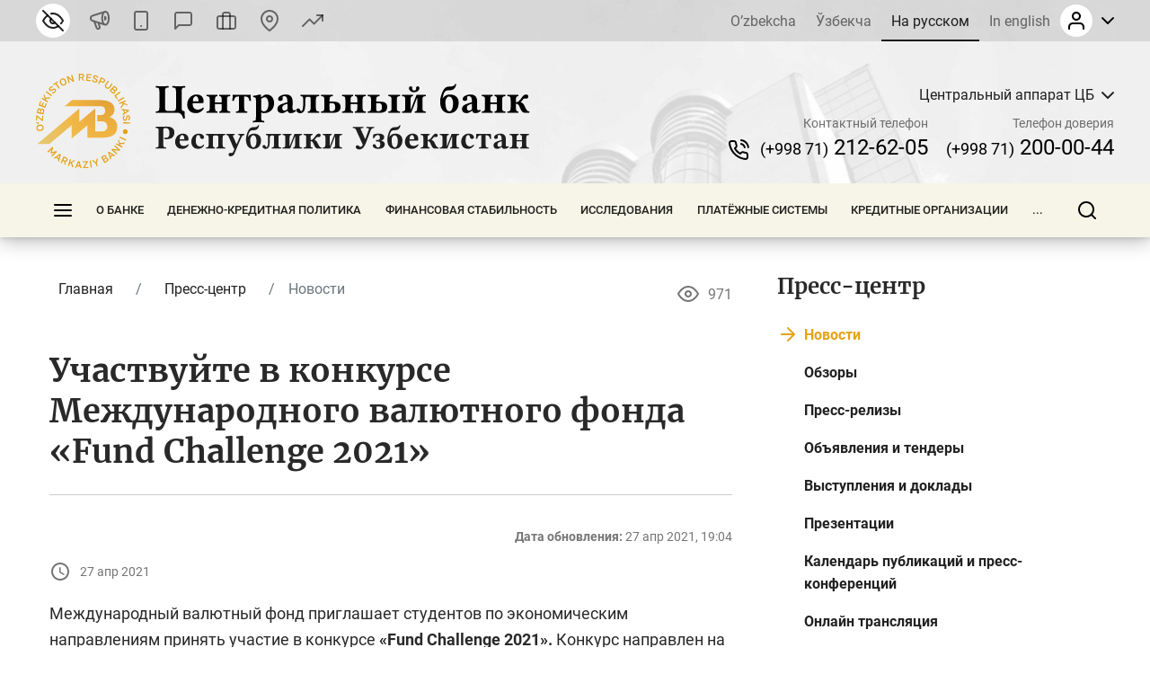

--- FILE ---
content_type: text/html; charset=UTF-8
request_url: https://cbu.uz/ru/press_center/news/484843/
body_size: 43646
content:
<!DOCTYPE html>
<html lang="ru" data-site-dir="/ru/">
<head><meta http-equiv="X-UA-Compatible" content="IE=edge"><meta name="viewport" content="width=device-width, initial-scale=1"><title>Участвуйте в конкурсе Международного валютного фонда «Fund Challenge 2021» - Центральный банк Республики Узбекистан</title><link rel="icon" href="/favicon.ico?v2" type="image/x-icon"><link rel="shortcut icon" href="/favicon.ico?v2" type="image/x-icon"><link href="/bitrix/templates/main/css/jquery.reject-1.1.0.min.css" type="text/css" rel="stylesheet" data-skip-moving="true">
<meta http-equiv="Content-Type" content="text/html; charset=UTF-8" />
<meta name="robots" content="index, follow" />
<meta name="keywords" content="участвуйте в конкурсе международного валютного фонда «fund challenge 2021»" />
<script data-skip-moving="true">(function(w, d, n) {var cl = "bx-core";var ht = d.documentElement;var htc = ht ? ht.className : undefined;if (htc === undefined || htc.indexOf(cl) !== -1){return;}var ua = n.userAgent;if (/(iPad;)|(iPhone;)/i.test(ua)){cl += " bx-ios";}else if (/Windows/i.test(ua)){cl += ' bx-win';}else if (/Macintosh/i.test(ua)){cl += " bx-mac";}else if (/Linux/i.test(ua) && !/Android/i.test(ua)){cl += " bx-linux";}else if (/Android/i.test(ua)){cl += " bx-android";}cl += (/(ipad|iphone|android|mobile|touch)/i.test(ua) ? " bx-touch" : " bx-no-touch");cl += w.devicePixelRatio && w.devicePixelRatio >= 2? " bx-retina": " bx-no-retina";if (/AppleWebKit/.test(ua)){cl += " bx-chrome";}else if (/Opera/.test(ua)){cl += " bx-opera";}else if (/Firefox/.test(ua)){cl += " bx-firefox";}ht.className = htc ? htc + " " + cl : cl;})(window, document, navigator);</script>


<link href="/bitrix/js/ui/design-tokens/dist/ui.design-tokens.min.css?172977453223463" type="text/css"  rel="stylesheet" />
<link href="/bitrix/js/ui/fonts/opensans/ui.font.opensans.min.css?16778425832320" type="text/css"  rel="stylesheet" />
<link href="/bitrix/js/main/popup/dist/main.popup.bundle.min.css?174619173226589" type="text/css"  rel="stylesheet" />
<link href="/bitrix/js/altasib.errorsend/css/window.css?1694603798910" type="text/css"  rel="stylesheet" />
<link href="/bitrix/cache/css/s1/main/template_2a6166a86f935b504435549cf520cd8a/template_2a6166a86f935b504435549cf520cd8a_v1.css?1768569998791897" type="text/css"  data-template-style="true" rel="stylesheet" />







<link rel="alternate" type="application/rss+xml" title="/ru/press_center/news/rss/" href="/ru/press_center/news/rss/" />
<meta property="fb:app_id" content="1917364465060952"><meta property="og:title" content="Участвуйте в конкурсе Международного валютного фонда &laquo;Fund Challenge 2021&raquo;"><meta property="og:type" content="article"><meta property="og:url" content="https://cbu.uz/ru/press_center/news/484843/"><meta property="og:image" content="https://cbu.uz/upload/media/images/social.jpg"><meta property="og:site_name" content="Центральный банк Республики Узбекистан"><meta property="og:description" content=""><link rel="image_src" href="https://cbu.uz/upload/media/images/social.jpg">
</head>
<body class="lang-ru is-inner">
<div id="panel"></div>
<div class="page">
    <noindex>
    <div class="special-settings" style="z-index: 2000">
        <div class="special-settings-wrapper clearfix">
            <div class="a-fontsize">
                Размер шрифта:
                <a class="a-fontsize-small" data-set="fs-small" href="#" title="Уменьшенный размер шрифта">A</a>
                <a class="a-fontsize-normal a-current" href="#" data-set="fs-normal" title="Нормальный размер шрифта">A</a>
                <a class="a-fontsize-big" data-set="fs-big" href="#" title="Увеличенный размер шрифта">A</a>
            </div>
            <div class="a-scale">
                Масштаб:
                <a class="a-scale-small" data-set="scale-small" href="#" title="Уменьшенный масштаб 80%">A</a>
                <a class="a-scale-normal a-current" href="#" data-set="scale-normal" title="Нормальный масштаб 100%">A</a>
                <a class="a-scale-big" data-set="scale-big" href="#" title="Увеличенный масштаб 120%">A</a>
                <a class="a-scale-large" data-set="scale-large" href="#" title="Увеличенный масштаб 140%">A</a>
            </div>
            <div class="a-colors">
                Цвет:
                <a class="a-color1 a-current" data-set="color1" href="#" title="Черным по белому">A</a>
                <a class="a-color2" data-set="color2" href="#" title="Желтым по черному">A</a>
                <a class="a-color3" data-set="color3" href="#" title="_">A</a>
                <a class="a-color4" data-set="color4" href="#" title="_">A</a>
            </div>
            <div class="a-images">
                Изображения:
                <a class="a-images-on a-current" data-set="imageson" href="#" title="Вкл.">Вкл.</a>
                <a class="a-images-off" data-set="imagesoff" href="#" title="Выкл.">Выкл.</a>
            </div>
            <div class="norm-version">
                <a href="#" id="normalversion" data-set="normalversion" title="Обычная версия сайта">Обычная версия сайта</a>
            </div>
        </div>
        <div class="clr"></div>
    </div>
</noindex>    
    <div class="page__top">
        <header class="header">
    <div class="header__inner">

        <div class="header__link">
            <div class="container">
                <div class="header__row">
                    <div class="header__link_col">
                        <a class="visually_impaired" href="#" id="specialversion" title="Версия для слабовидящих" rel="nofollow">
                            <i></i>
                            <span>Версия для слабовидящих</span>
                        </a>
                        <a class="header__link_icon btn-gspeech" href="#" title="Звуковое сопровождение" data-toggle="modal" data-target="#myModalSpeech" rel="nofollow">
                            <i>
                                <svg class="ico_svg" viewBox="0 0 24 24" xmlns="http://www.w3.org/2000/svg">
                                    <use xlink:href="/bitrix/templates/main/img/sprite_icons.svg#icon__sound" xmlns:xlink="http://www.w3.org/1999/xlink"></use>
                                </svg>
                            </i>
                        </a>
                        <a class="header__link_icon btn-open-adaptive" id="btn-open-adaptive" href="#" title="Мобильная версия" rel="nofollow">
                            <i>
                                <svg class="ico_svg" viewBox="0 0 24 24" xmlns="http://www.w3.org/2000/svg">
                                    <use xlink:href="/bitrix/templates/main/img/sprite_icons.svg#icon__smartphone" xmlns:xlink="http://www.w3.org/1999/xlink"></use>
                                </svg>
                            </i>
                        </a>
                        <a class="header__link_text" href="http://uforum.uz/forumdisplay.php?f=641" title="Форум">
                            <i>
                                <svg class="ico_svg" viewBox="0 0 24 24" xmlns="http://www.w3.org/2000/svg">
                                    <use xlink:href="/bitrix/templates/main/img/sprite_icons.svg#icon__message_square" xmlns:xlink="http://www.w3.org/1999/xlink"></use>
                                </svg>
                            </i>
                            <span>Форум</span>
                        </a>
                        <a class="header__link_text" href="/ru/services/online-reception/" title="Виртуальная приёмная">
                            <i>
                                <svg class="ico_svg" viewBox="0 0 24 24" xmlns="http://www.w3.org/2000/svg">
                                    <use xlink:href="/bitrix/templates/main/img/sprite_icons.svg#icon__briefcase" xmlns:xlink="http://www.w3.org/1999/xlink"></use>
                                </svg>
                            </i>
                            <span>Виртуальная приёмная</span>
                        </a>
                        <a class="header__link_text" href="/ru/contacts/" title="Контакты">
                            <i>
                                <svg class="ico_svg" viewBox="0 0 24 24" xmlns="http://www.w3.org/2000/svg">
                                    <use xlink:href="/bitrix/templates/main/img/sprite_icons.svg#icon__map_pin" xmlns:xlink="http://www.w3.org/1999/xlink"></use>
                                </svg>
                            </i>
                            <span>Контакты</span>
                        </a>
                        <a class="header__link_text header__link_homepage" href="/ru/arkhiv-kursov-valyut/" title="Курс валют">
                            <i>
                                <svg class="ico_svg" viewBox="0 0 24 24" xmlns="http://www.w3.org/2000/svg">
                                    <use xlink:href="/bitrix/templates/main/img/sprite_icons.svg#icon__signal_cellular" xmlns:xlink="http://www.w3.org/1999/xlink"></use>
                                </svg>
                            </i>
                            <span>Курс валют</span>
                        </a>
                    </div>
                    <div class="header__link_col">
                        <div class="header__lng js-lang-menu">
    <a href="/uz/press_center/news/" data-lang="uz">O’zbekcha</a>
    <a href="/oz/press_center/news/" data-lang="oz">Ўзбекча</a>
    <a class="active" href="/ru/press_center/news/" data-lang="ru">На русском</a>
    <a href="/en/press_center/news/" data-lang="en">In english</a>
</div>                        
<div id="auth-form" class="bx-system-auth-form ym-hide-content">


    
    <div class="header_auth">
        <div class="header_auth__label">
                        <div class="header_auth__label_avatar">
                <i>
                    <svg class="ico_svg" viewBox="0 0 24 24" xmlns="http://www.w3.org/2000/svg">
                        <use xlink:href="/bitrix/templates/main/img/sprite_icons.svg#icon__user" xmlns:xlink="http://www.w3.org/1999/xlink"></use>
                    </svg>
                </i>
            </div>
            <div class="header_auth__label_arrow">
                <svg class="ico_svg" viewBox="0 0 14 8" xmlns="http://www.w3.org/2000/svg">
                    <use xlink:href="/bitrix/templates/main/img/sprite_icons.svg#icon__chevron_down" xmlns:xlink="http://www.w3.org/1999/xlink"></use>
                </svg>
            </div>
        </div>
        <div class="header_auth__content">
            <div class="header_auth__form">
                <div class="header_auth__title">
                    <i>
                        <svg class="ico_svg" viewBox="0 0 24 24" xmlns="http://www.w3.org/2000/svg">
                            <use xlink:href="/bitrix/templates/main/img/sprite_icons.svg#icon__user" xmlns:xlink="http://www.w3.org/1999/xlink"></use>
                        </svg>
                    </i>
                    <span>Авторизация на сайте</span>
                </div>
                <form class="form" name="system_auth_form6zOYVN" method="post" target="_top" action="/ru/press_center/news/484843/?login=yes">
                                            <input type="hidden" name="backurl" value="/ru/press_center/news/484843/">
                                                            <input type="hidden" name="AUTH_FORM" value="Y">
                    <input type="hidden" name="TYPE" value="AUTH">

                    <div class="form-group">
                        <input type="text" class="form-control ym-disable-keys" placeholder="Логин" name="USER_LOGIN" maxlength="50" value="" size="17">
                    </div>
                    <div class="form-group">
                        <input type="password" name="USER_PASSWORD" maxlength="50" size="17" class="form-control ym-disable-keys" placeholder="Пароль">
                        <i class="pass_view">
                            <svg class="ico_svg" viewBox="0 0 24 24" xmlns="http://www.w3.org/2000/svg">
                                <use xlink:href="/bitrix/templates/main/img/sprite_icons.svg#icon__help_circle" xmlns:xlink="http://www.w3.org/1999/xlink"></use>
                            </svg>
                                                        <a href="/ru/auth/?forgot_password=yes&amp;backurl=%2Fru%2Fpress_center%2Fnews%2F484843%2F" class="pass_forgot">Забыли свой пароль?</a>
                                                    </i>
                    </div>
                                                                <div class="form-group">
                            <label for="USER_REMEMBER_frm_iIjGFB" class="form_checkbox" title="Запомнить меня на этом компьютере">
                                <input type="checkbox" id="USER_REMEMBER_frm_iIjGFB" name="USER_REMEMBER" value="Y">
                                <span>Запомнить меня</span>
                            </label>
                        </div>
                                                            <div class="form-group">
                                                <input type="submit" class="btn btn-primary btn-sm text-uppercase" name="Login" value="Войти">
                    </div>
                                        <div class="text-center">
                        <noindex><a href="/ru/auth/?register=yes&amp;backurl=%2Fru%2Fpress_center%2Fnews%2F484843%2F" class="header_auth__reg">
                            <span>Регистрация</span>
                            <i class="base">
                                <svg class="ico_svg" viewBox="0 0 24 24" xmlns="http://www.w3.org/2000/svg">
                                    <use xlink:href="/bitrix/templates/main/img/sprite_icons.svg#icon__help_circle" xmlns:xlink="http://www.w3.org/1999/xlink"></use>
                                </svg>
                            </i>
                            <i class="hover">
                                <svg class="ico_svg" viewBox="0 0 24 24" xmlns="http://www.w3.org/2000/svg">
                                    <use xlink:href="/bitrix/templates/main/img/sprite_icons.svg#icon__arrow_right" xmlns:xlink="http://www.w3.org/1999/xlink"></use>
                                </svg>
                            </i>
                        </a></noindex>
                    </div>
                                    </form>
            </div>
        </div>
    </div>

</div>                    </div>
                </div>
            </div>
        </div>

        <div class="header__base">
            <div class="container">
                <div class="header__row">

                    <a class="header__toggle header__base_toggle nav_toggle"><span></span></a>
                    <a class="header__logo" href="/ru/">
                        <img src="/bitrix/templates/main/img/logo-ru.svg" class="img_fluid" alt="">
                    </a>
                    <div class="header_search">
                        <div class="header_search__button">
                            <i>
                                <svg class="ico_svg" viewBox="0 0 20 20" xmlns="http://www.w3.org/2000/svg">
                                    <use xlink:href="/bitrix/templates/main/img/sprite_icons.svg#icon__search" xmlns:xlink="http://www.w3.org/1999/xlink"></use>
                                </svg>
                            </i>
                        </div>
                        
<div class="header_search__input">
        <form action="/ru/search/index.php">
        <input class="form-control" type="text" name="q" maxlength="50"  placeholder="Поиск по сайту..." autocomplete="off">
    </form>
</div>

                    </div>

                                                            
            <div class="header__content">
            <div class="header__content_item">
                <div class="branch">
                    <div class="branch__heading">
                        <span class="branch__heading_name js-branch-name">Центральный аппарат ЦБ</span>
                        <i>
                            <svg class="ico_svg" viewBox="0 0 14 8" xmlns="http://www.w3.org/2000/svg">
                                <use xlink:href="/bitrix/templates/main/img/sprite_icons.svg#icon__chevron_down" xmlns:xlink="http://www.w3.org/1999/xlink"></use>
                            </svg>
                        </i>
                    </div>
                    <div class="branch__content js-branchs-list">
                                                <a href="#" class="active" data-id="1" data-url="/ru/about/central-office/" data-phone="(+998 71) 212-62-05" data-helpline-phone="(+998 71) 200-00-44"><span>Центральный аппарат ЦБ</span></a>
                                                <a href="#" data-id="70468" data-url="/ru/about/central-office/regional/gu-cbu-karakalpakstan/" data-phone="(61) 224-22-26" data-helpline-phone="(61) 224-22-26"><span>ГУ ЦБ по Республике Каракалпакстан</span></a>
                                                <a href="#" data-id="70469" data-url="/ru/about/central-office/regional/gu-cbu-andijan/" data-phone="(+998 74) 228-46-00" data-helpline-phone="(+998 74) 228-46-00"><span>ГУ ЦБ по Андижанской области</span></a>
                                                <a href="#" data-id="73979" data-url="/ru/about/central-office/regional/glavnoe-upravlenie-tsentralnogo-banka-po-bukharskoy-oblasti/" data-phone="65 223-26-07" data-helpline-phone="65 223-26-07"><span>ГУ ЦБ по Бухарской области</span></a>
                                                <a href="#" data-id="73980" data-url="/ru/about/central-office/regional/glavnoe-upravlenie-tsentralnogo-banka-po-dzhizakskoy-oblasti/" data-phone="(+998 72) 226-44-17" data-helpline-phone="(72) 226-49-15"><span>ГУ ЦБ по Джизакской области</span></a>
                                                <a href="#" data-id="73981" data-url="/ru/about/central-office/regional/glavnoe-upravlenie-tsentralnogo-banka-po-kashkadarinskoy-oblasti/" data-phone="(75) 221-16-55" data-helpline-phone="(75) 221-16-55"><span>ГУ ЦБ по Кашкадарьинской области</span></a>
                                                <a href="#" data-id="73982" data-url="/ru/about/central-office/regional/glavnoe-upravlenie-tsentralnogo-banka-po-navoiyskoy-oblasti/" data-phone="(+998 79) 221-70-36" data-helpline-phone="(+998 79) 221-70-36"><span>ГУ ЦБ по Навоийской области</span></a>
                                                <a href="#" data-id="73983" data-url="/ru/about/central-office/regional/glavnoe-upravlenie-tsentralnogo-banka-po-namanganskoy-oblasti/" data-phone="(69) 227-05-12" data-helpline-phone="(69) 227-05-12"><span>ГУ ЦБ по Наманганской области</span></a>
                                                <a href="#" data-id="73984" data-url="/ru/about/central-office/regional/glavnoe-upravlenie-tsentralnogo-banka-po-samarkandskoy-oblasti/" data-phone="(66) 233-37-02" data-helpline-phone="(66) 233-37-02"><span>ГУ ЦБ по Самаркандской области</span></a>
                                                <a href="#" data-id="73985" data-url="/ru/about/central-office/regional/glavnoe-upravlenie-tsentralnogo-banka-po-syrdarinskoy-oblasti/" data-phone="(+998 67) 235-10-11" data-helpline-phone="+998 95 510-34-53"><span>ГУ ЦБ по Сырдарьинской области</span></a>
                                                <a href="#" data-id="73986" data-url="/ru/about/central-office/regional/glavnoe-upravlenie-tsentralnogo-banka-po-surkhandarinskoy-oblasti/" data-phone="(76) 224-23-37" data-helpline-phone="(76) 224-23-37"><span>ГУ ЦБ по Сурхандарьинской области</span></a>
                                                <a href="#" data-id="73987" data-url="/ru/about/central-office/regional/glavnoe-upravlenie-tsentralnogo-banka-po-tashkentskoy-oblasti/" data-phone="(+998 71) 244-55-52" data-helpline-phone="(71) 244-73-25"><span>ГУ ЦБ по Ташкентской области</span></a>
                                                <a href="#" data-id="73988" data-url="/ru/about/central-office/regional/glavnoe-upravlenie-tsentralnogo-banka-po-ferganskoy-oblasti/" data-phone="(73) 244-35-63" data-helpline-phone="(73) 244-35-63"><span>ГУ ЦБ по Ферганской области</span></a>
                                                <a href="#" data-id="73989" data-url="/ru/about/central-office/regional/glavnoe-upravleniya-tsentralnogo-banka-po-khorezmskoy-oblasti/" data-phone="(+998 62) 224-58-08" data-helpline-phone="(62) 224-58-31"><span>ГУ ЦБ по Хорезмской области</span></a>
                                                <a href="#" data-id="73990" data-url="/ru/about/central-office/regional/glavnoe-upravlenie-tsentralnogo-banka-po-gorodu-tashkentu/" data-phone="(71) 212-61-87" data-helpline-phone="(71) 212-61-87"><span>ГУ ЦБ по г. Ташкенту</span></a>
                                                                    </div>
                </div>
            </div>
            <div class="header__content_item">
                <div class="header__contact">
                    <div class="header__contact_item">
                        <span>Контактный телефон</span>
                        <a href="tel:+998712126205" class="js-branch-phone"><small>(+998 71)</small>  212-62-05</a>
                    </div>
                    <div class="header__contact_item">
                        <span>Телефон доверия</span>
                        <a href="/ru/services/citizens/helpline/" class="js-branch-helpline-phone"><small>(+998 71)</small>  200-00-44</a>
                    </div>
                </div>
            </div>
        </div>

                                            </div>
            </div>
        </div>

        <div class="header__nav" data-spy="affix" data-offset-top="200" data-offset-bottom="200">
            <div class="container megamenu-container-etalon"></div>
            <div class="container">
                <div class="header__nav_wrap megamenu">
                    <a href="#" class="header__toggle nav_toggle"><span></span></a>

                    <ul class="header__nav_menu"><li class="nav_dropdown "><a href="/ru/about/" class="dropnav_toggle">О банке</a><div class="subnav"><div class="subnav__group subnav__group_01 active"><div class="subnav__container"><div class="subnav__col"><div class="subnav__item"><div class="subnav__title"><a href="/ru/about/functions/">Правовой статус, цели, функции, ценности и миссия</a></div></div><div class="subnav__item"><div class="subnav__title"><a href="/ru/about/history/">История банковской системы</a></div></div><div class="subnav__item"><div class="subnav__title"><a href="/ru/about/management/">Правление</a></div></div></div><div class="subnav__col"><div class="subnav__item"><div class="subnav__title"><a href="/ru/about/executive-directors/">Генеральные директора</a></div></div><div class="subnav__item"><div class="subnav__title"><a href="/ru/about/advisors/">Советники</a></div></div><div class="subnav__item"><div class="subnav__title"><a href="/ru/about/central-office/">Структура банка</a></div><ul class="subnav__menu"><li><a href="/ru/about/central-office/divisions/">Структурные подразделения</a></li><li><a href="/ru/about/central-office/regional/">Территориальные подразделения</a></li><li><a href="/ru/about/central-office/subordinate/">Подведомственные организации</a></li></ul></div></div><div class="subnav__col"><div class="subnav__item"><div class="subnav__title"><a href="/ru/about/international-cooperation/">Международное сотрудничество</a></div></div><div class="subnav__item"><div class="subnav__title"><a href="/ru/about/cooperation-organizations/">Сотрудничество с государственными и общественными организациями</a></div></div><div class="subnav__item"><div class="subnav__title"><a href="/ru/about/vacancies/">Карьера</a></div><ul class="subnav__menu"><li><a href="/ru/about/vacancies/personnel-policy/">Политика управления персоналом</a></li><li><a href="/ru/about/vacancies/list/">Открытые вакансии</a></li><li><a href="/ru/about/vacancies/youth-union/">Совет лидеров молодежи Центрального банка Республики Узбекистан</a></li><li><a href="/ru/about/vacancies/scholarship/">Стипендия Центрального банка</a></li></ul></div></div><div class="subnav__col"><div class="subnav__item"><div class="subnav__title"><a href="/ru/about/gender/">Вопросы гендерного равенства</a></div><ul class="subnav__menu"><li><a href="/ru/about/gender/events/">Мероприятия</a></li><li><a href="/ru/about/gender/comission-members/">Консультативный совет</a></li><li><a href="/ru/about/gender/documents/">Документы</a></li></ul></div><div class="subnav__item"><div class="subnav__title"><a href="/ru/about/public-council/">Общественный совет</a></div><ul class="subnav__menu"><li><a href="/ru/about/public-council/events/">Мероприятия</a></li><li><a href="/ru/about/public-council/council-members/">Члены совета</a></li><li><a href="/ru/about/public-council/documents/">Документы</a></li></ul></div><div class="subnav__item"><div class="subnav__title"><a href="/ru/about/open-activity/">Открытая деятельность</a></div><ul class="subnav__menu"><li><a href="/ru/about/open-activity/public-procurement/">Информация о государственных закупках</a></li><li><a href="/ru/about/open-activity/work-plan/">План работ</a></li></ul></div></div></div></div></div></li><li class="nav_dropdown "><a href="/ru/monetary-policy/" class="dropnav_toggle">Денежно-кредитная политика</a><div class="subnav"><div class="subnav__group subnav__group_01 active"><div class="subnav__container"><div class="subnav__col"><div class="subnav__item"><div class="subnav__title"><a href="/ru/monetary-policy/concept/">Цель и принципы денежно-кредитной политики</a></div></div><div class="subnav__item"><div class="subnav__title"><a href="/ru/monetary-policy/refinancing-rate/">Основная ставка</a></div><ul class="subnav__menu"><li><a href="/ru/monetary-policy/refinancing-rate/schedule-of-meetings/">График заседаний Правления по рассмотрению основной ставки</a></li></ul></div><div class="subnav__item"><div class="subnav__title"><a href="/ru/monetary-policy/money-market-operations/">Операции на денежном рынке</a></div><ul class="subnav__menu"><li><a href="/ru/monetary-policy/money-market-operations/interbank-money-market/">Межбанковский денежный рынок</a></li><li><a href="/ru/monetary-policy/money-market-operations/interbank-repo-market/">Межбанковский рынок РЕПО</a></li><li><a href="/ru/monetary-policy/money-market-operations/aggregate-liquidity/">Общая ликвидность банковской системы</a></li><li><a href="/ru/monetary-policy/money-market-operations/uzonia/">UZONIA</a></li></ul></div></div><div class="subnav__col"><div class="subnav__item"><div class="subnav__title"><a href="/ru/monetary-policy/publications/">Публикации денежно-кредитной политики</a></div><ul class="subnav__menu"><li><a href="/ru/monetary-policy/publications/press-releases/">Пресс-релиз</a></li><li><a href="/ru/monetary-policy/publications/reviews/">Доклад ДКП</a></li><li><a href="/ru/monetary-policy/publications/trend/">Основные направления ДКП</a></li><li><a href="/ru/monetary-policy/publications/money-market/">Обзор денежного рынка и ликвидности</a></li></ul></div><div class="subnav__item"><div class="subnav__title"><a href="/ru/monetary-policy/operations/">Основные операции денежно-кредитной политики</a></div><ul class="subnav__menu"><li><a href="/ru/monetary-policy/operations/about/">Что такое денежно-кредитные операции?</a></li><li><a href="/ru/monetary-policy/operations/absorb-liquidity/">Операции по абсорбированию ликвидности</a></li><li><a href="/ru/monetary-policy/operations/provide-liquidity/">Операции по предоставлению ликвидности</a></li><li><a href="/ru/monetary-policy/operations/fiscal-agent/">Операции фискального агента</a></li><li><a href="/ru/monetary-policy/operations/advertisement/">Объявления о проведении операций</a></li></ul></div><div class="subnav__item"><div class="subnav__title"><a href="/ru/monetary-policy/local-currency-yield-curve/">Кривая доходности</a></div></div></div><div class="subnav__col"><div class="subnav__item"><div class="subnav__title"><a href="/ru/monetary-policy/standards-required-reserves/">Обязательные резервы</a></div><ul class="subnav__menu"><li><a href="/ru/monetary-policy/standards-required-reserves/schedule/">Календарь хранения и расчетного периода обязательных резервов</a></li></ul></div><div class="subnav__item"><div class="subnav__title"><a href="/ru/monetary-policy/inflationary-expectations/">Инфляционные ожидания населения и предприятий</a></div><ul class="subnav__menu"><li><a href="/ru/monetary-policy/inflationary-expectations/survey-results/">Результаты опроса об инфляционных ожиданиях и ощущаемой инфляции</a></li></ul></div><div class="subnav__item"><div class="subnav__title"><a href="/ru/monetary-policy/annual-inflation/">Динамика инфляции</a></div><ul class="subnav__menu"><li><a href="/ru/monetary-policy/annual-inflation/components/">Компоненты инфляции</a></li><li><a href="/ru/monetary-policy/annual-inflation/types/">Продовольственная, непродовольственная и сервисная инфляция</a></li><li><a href="/ru/monetary-policy/annual-inflation/indicators/">Инфляция годовая, с начала года и месячная</a></li></ul></div></div><div class="subnav__col"><div class="subnav__item"><div class="subnav__title"><a href="/ru/monetary-policy/inflation-calculator/">Калькулятор инфляции</a></div></div><div class="subnav__item"><div class="subnav__title"><a href="/ru/monetary-policy/market/">Кодекс этики внутреннего валютного рынка</a></div></div></div></div></div></div></li><li class="nav_dropdown "><a href="/ru/financial-stability/" class="dropnav_toggle">Финансовая стабильность</a><div class="subnav"><div class="subnav__group subnav__group_01 active"><div class="subnav__container"><div class="subnav__col"><div class="subnav__item"><div class="subnav__title"><a href="/ru/financial-stability/about/">О финансовой стабильности</a></div></div><div class="subnav__item"><div class="subnav__title"><a href="/ru/financial-stability/report/">Обзор финансовой стабильности</a></div></div></div><div class="subnav__col"><div class="subnav__item"><div class="subnav__title"><a href="/ru/financial-stability/macroprudential-policy-strategy/">Основы макропруденциальной политики</a></div></div><div class="subnav__item"><div class="subnav__title"><a href="/ru/financial-stability/macroprudential-policy-tools/">Инструменты макропруденциальной политики</a></div><ul class="subnav__menu"><li><a href="/ru/financial-stability/macroprudential-policy-tools/capital-conservation-buffer/">Консервационный буфер капитала</a></li><li><a href="/ru/financial-stability/macroprudential-policy-tools/countercyclical-capital-buffer/">Контрциклический буфер капитала</a></li><li><a href="/ru/financial-stability/macroprudential-policy-tools/buffer-for-systemically-important-banks/">Капитальный буфер для системно значимых банков</a></li></ul></div></div><div class="subnav__col"><div class="subnav__item"><div class="subnav__title"><a href="/ru/financial-stability/research-analysis/">Исследования и анализы</a></div></div><div class="subnav__item"><div class="subnav__title"><a href="/ru/financial-stability/banks-list/">Системно значимые банки</a></div><ul class="subnav__menu"><li><a href="/ru/financial-stability/banks-list/procedure/">Порядок определения системно значимых банков</a></li><li><a href="/ru/financial-stability/banks-list/list/">Перечень системно значимых банков</a></li></ul></div></div><div class="subnav__col"><div class="subnav__item"><div class="subnav__title"><a href="/ru/financial-stability/press-releases/">Пресс-релизы</a></div></div></div></div></div></div></li><li class="nav_dropdown "><a href="/ru/research/" class="dropnav_toggle">Исследования</a><div class="subnav"><div class="subnav__group subnav__group_01 active"><div class="subnav__container"><div class="subnav__col"><div class="subnav__item"><div class="subnav__title"><a href="/ru/research/council/">Научно-исследовательский совет</a></div></div><div class="subnav__item"><div class="subnav__title"><a href="/ru/research/agenda/">Программа исследований</a></div></div></div><div class="subnav__col"><div class="subnav__item"><div class="subnav__title"><a href="/ru/research/analytical-notes/">Аналитические материалы</a></div></div></div><div class="subnav__col"><div class="subnav__item"><div class="subnav__title"><a href="/ru/research/economic/">Экономические исследования</a></div></div></div><div class="subnav__col"><div class="subnav__item"><div class="subnav__title"><a href="/ru/research/hub/">Исследовательская площадка</a></div><ul class="subnav__menu"><li><a href="/ru/research/hub/news/">CBU Challenge</a></li><li><a href="/ru/research/hub/grants/">Гранты Центрального банка</a></li><li><a href="/ru/research/hub/fellowship/">Исследовательская стипендия</a></li><li><a href="/ru/research/hub/joint/">Совместные исследования</a></li><li><a href="/ru/research/hub/competition/">Конкурс Центрального банка</a></li></ul></div></div></div></div></div></li><li class="nav_dropdown "><a href="/ru/payment-systems/" class="dropnav_toggle">Платёжные системы</a><div class="subnav"><div class="subnav__group subnav__group_01 active"><div class="subnav__container"><div class="subnav__col"><div class="subnav__item"><div class="subnav__title"><a href="/ru/payment-systems/registers/">Реестры операторов платежных систем и платежных организаций</a></div><ul class="subnav__menu"><li><a href="/ru/payment-systems/registers/operators-of-payment-systems/">Операторы платежных систем</a></li><li><a href="/ru/payment-systems/registers/payment-organizations/">Платёжные организации</a></li></ul></div><div class="subnav__item"><div class="subnav__title"><a href="/ru/payment-systems/history/">История развития платежной системы и информатизации</a></div></div></div><div class="subnav__col"><div class="subnav__item"><div class="subnav__title"><a href="/ru/payment-systems/interbank/">Межбанковская платежная система (МПС) ЦБ</a></div></div><div class="subnav__item"><div class="subnav__title"><a href="/ru/payment-systems/payment-documents/">Платежные документы</a></div></div></div><div class="subnav__col"><div class="subnav__item"><div class="subnav__title"><a href="/ru/payment-systems/interbank-calculations/">Межбанковские розничные платежные системы на основе банковских карт</a></div></div><div class="subnav__item"><div class="subnav__title"><a href="/ru/payment-systems/remote-banking-services/">Дистанционное банковское обслуживание</a></div></div></div><div class="subnav__col"><div class="subnav__item"><div class="subnav__title"><a href="/ru/payment-systems/clearing-operations/">Клиринговая система расчётов</a></div></div><div class="subnav__item"><div class="subnav__title"><a href="/ru/payment-systems/tariffs-for-payment-services/">Тарифы на платёжные услуги</a></div></div></div></div></div></div></li><li class="nav_dropdown "><a href="/ru/credit-organizations/" class="dropnav_toggle">Кредитные организации</a><div class="subnav"><div class="subnav__group subnav__group_01 active"><div class="subnav__container"><div class="subnav__col"><div class="subnav__item"><div class="subnav__title"><a href="/ru/credit-organizations/banks/">Коммерческие банки</a></div><ul class="subnav__menu"><li><a href="/ru/credit-organizations/banks/head-offices/">Головные офисы коммерческих банков</a></li><li><a href="/ru/credit-organizations/banks/branches/">Филиалы коммерческих банков</a></li><li><a href="/ru/credit-organizations/banks/atm/">Банкоматы</a></li><li><a href="/ru/credit-organizations/banks/exchange-offices/">Обменные пункты</a></li><li><a href="/ru/credit-organizations/banks/rating-scores/">Рейтинговые оценки</a></li></ul></div><div class="subnav__item"><div class="subnav__title"><a href="/ru/credit-organizations/microcredit/">Микрофинансовые организации</a></div></div></div><div class="subnav__col"><div class="subnav__item"><div class="subnav__title"><a href="/ru/credit-organizations/pawn-shops/">Ломбарды</a></div></div><div class="subnav__item"><div class="subnav__title"><a href="/ru/credit-organizations/offices-foreign-banks/">Представительства иностранных банков</a></div></div></div><div class="subnav__col"><div class="subnav__item"><div class="subnav__title"><a href="/ru/credit-organizations/licensing/">Порядок лицензирования</a></div></div></div><div class="subnav__col"><div class="subnav__item"><div class="subnav__title"><a href="/ru/credit-organizations/auditors/">Реестр аудиторов, имеющих сертификат на право проведения аудиторских проверок</a></div></div></div></div></div></div></li><li class="nav_dropdown "><a href="/ru/statistics/" class="dropnav_toggle">Статистика</a><div class="subnav"><div class="subnav__group subnav__group_01 active"><div class="subnav__container"><div class="subnav__col"><div class="subnav__item"><div class="subnav__title"><a href="/ru/statistics/dks/">Денежно-кредитная и финансовая статистика</a></div></div><div class="subnav__item"><div class="subnav__title"><a href="/ru/statistics/bankstats/">Показатели деятельности банковской системы</a></div></div><div class="subnav__item"><div class="subnav__title"><a href="/ru/statistics/credit/">Показатели небанковских кредитных организаций</a></div></div></div><div class="subnav__col"><div class="subnav__item"><div class="subnav__title"><a href="/ru/statistics/paysistem/">Показатели платежной системы</a></div></div><div class="subnav__item"><div class="subnav__title"><a href="/ru/statistics/intlreserves/">Международные резервы Республики Узбекистан</a></div></div><div class="subnav__item"><div class="subnav__title"><a href="/ru/statistics/bop/">Платёжный баланс, международная инвестиционная позиция и внешней долг Республики Узбекистан</a></div></div></div><div class="subnav__col"><div class="subnav__item"><div class="subnav__title"><a href="/ru/statistics/financing/">Финансирование коммерческими банками инвестиционных проектов  </a></div></div><div class="subnav__item"><div class="subnav__title"><a href="/ru/statistics/buleten/">Статистический бюллетень Центрального банка</a></div></div><div class="subnav__item"><div class="subnav__title"><a href="/ru/statistics/e-gdds/data/">Расширенная Общая Система Распространения Данных (р-ОСРД)</a></div></div></div><div class="subnav__col"><div class="subnav__item"><div class="subnav__title"><a href="/ru/statistics/calendar-statistical-data/">Календарь публикации статистических данных на официальном веб-сайте</a></div></div><div class="subnav__item"><div class="subnav__title"><a href="/ru/statistics/calendar/">Календарь публикации данных в рамках р-ОСРД</a></div></div></div></div></div></div></li><li class="nav_dropdown "><a href="/ru/services/open_data/" class="dropnav_toggle">Открытые данные</a><div class="subnav"><div class="subnav__group subnav__group_01 active"><div class="subnav__container"><div class="subnav__col"><div class="subnav__item"><div class="subnav__title"><a href="/ru/services/open_data/portal/">Перечень данных из портала открытых данных</a></div></div></div><div class="subnav__col"><div class="subnav__item"><div class="subnav__title"><a href="/ru/services/open_data/information/">Открытые данные по УП-6247</a></div></div></div><div class="subnav__col"><div class="subnav__item"><div class="subnav__title"><a href="/ru/services/open_data/openness-rates/">Показатели открытости деятельности Центрального банка</a></div></div></div></div></div></div></li><li class="nav_dropdown "><a href="/ru/press_center/" class="dropnav_toggle">Пресс-центр</a><div class="subnav"><div class="subnav__group subnav__group_01 active"><div class="subnav__container"><div class="subnav__col"><div class="subnav__item"><div class="subnav__title"><a href="/ru/press_center/news/">Новости</a></div></div><div class="subnav__item"><div class="subnav__title"><a href="/ru/press_center/reviews/">Обзоры</a></div></div><div class="subnav__item"><div class="subnav__title"><a href="/ru/press_center/releases/">Пресс-релизы</a></div></div><div class="subnav__item"><div class="subnav__title"><a href="/ru/press_center/adverts/">Объявления и тендеры</a></div></div></div><div class="subnav__col"><div class="subnav__item"><div class="subnav__title"><a href="/ru/press_center/reports/">Выступления и доклады</a></div></div><div class="subnav__item"><div class="subnav__title"><a href="/ru/press_center/presentations/">Презентации</a></div></div><div class="subnav__item"><div class="subnav__title"><a href="/ru/press_center/calendar-publications/">Календарь публикаций и пресс-конференций</a></div></div><div class="subnav__item"><div class="subnav__title"><a href="/ru/press_center/online/">Онлайн трансляция</a></div></div></div><div class="subnav__col"><div class="subnav__item"><div class="subnav__title"><a href="/ru/press_center/media_library/">Медиатека</a></div><ul class="subnav__menu"><li><a href="/ru/press_center/media_library/photo_gallery/">Фотогалерея</a></li><li><a href="/ru/press_center/media_library/video/">Видео</a></li></ul></div><div class="subnav__item"><div class="subnav__title"><a href="/ru/press_center/press-service/">Пресс-служба</a></div></div><div class="subnav__item"><div class="subnav__title"><a href="/ru/press_center/expert-explanation/">Пояснения эксперта</a></div></div></div><div class="subnav__col"><div class="subnav__item"><div class="subnav__title"><a href="/ru/press_center/articles-and-interviews/">Статьи и интервью</a></div></div><div class="subnav__item"><div class="subnav__title"><a href="/ru/press_center/question_answer/">Часто задаваемые вопросы (+FAQ защита прав потребителей)</a></div></div><div class="subnav__item"><div class="subnav__title"><a href="/ru/press_center/media-plan/">Медиа план</a></div></div></div></div></div></div></li><li class="nav_dropdown "><a href="/ru/publications/" class="dropnav_toggle">Публикации</a><div class="subnav"><div class="subnav__group subnav__group_01 active"><div class="subnav__container"><div class="subnav__col"><div class="subnav__item"><div class="subnav__title"><a href="/ru/publications/annual-report/">Годовой отчет Центрального банка</a></div></div></div><div class="subnav__col"><div class="subnav__item"><div class="subnav__title"><a href="/ru/statistics/buleten/">Статистический бюллетень Центрального банка</a></div></div></div><div class="subnav__col"><div class="subnav__item"><div class="subnav__title"><a href="/ru/publications/survey-results/">Результаты опроса предприятий реального сектора экономики</a></div></div></div><div class="subnav__col"><div class="subnav__item"><div class="subnav__title"><a href="/ru/publications/balance-of-payments/">Платёжный баланс, международная инвестиционная позиция и внешней долг Республики Узбекистан</a></div></div></div></div></div></div></li><li class="nav_dropdown "><a href="/ru/documents/" class="dropnav_toggle">Законодательство</a><div class="subnav"><div class="subnav__group subnav__group_01 active"><div class="subnav__container"><div class="subnav__col"><div class="subnav__item"><div class="subnav__title"><a href="/ru/documents/3311/">Законы</a></div></div><div class="subnav__item"><div class="subnav__title"><a href="/ru/documents/3312/">Указы Президента</a></div></div><div class="subnav__item"><div class="subnav__title"><a href="/ru/documents/3313/">Постановления Президента</a></div></div></div><div class="subnav__col"><div class="subnav__item"><div class="subnav__title"><a href="/ru/documents/3314/">Постановления Кабинета Министров</a></div></div><div class="subnav__item"><div class="subnav__title"><a href="/ru/documents/3315/">Нормативные акты</a></div></div><div class="subnav__item"><div class="subnav__title"><a href="/ru/documents/3316/">Комментарии к нормативным актам</a></div></div></div><div class="subnav__col"><div class="subnav__item"><div class="subnav__title"><a href="/ru/documents/3317/">Кодекс профессиональной этики</a></div></div><div class="subnav__item"><div class="subnav__title"><a href="/ru/documents/3344/">Невмешательство в предпринимательскую деятельность</a></div></div><div class="subnav__item"><div class="subnav__title"><a href="/ru/documents/4659/">Оценка регуляторного воздействия</a></div></div></div><div class="subnav__col"><div class="subnav__item"><div class="subnav__title"><a href="/ru/documents/izmenyonnie-dokumenti/">Нормативно правовые акты утратившие силу</a></div></div><div class="subnav__item"><div class="subnav__title"><a href="/ru/documents/list-projects-normative/">Список проектов нормативно-правовых актов</a></div></div></div></div></div></div></li><li class="nav_dropdown "><a href="/ru/banknotes-coins/" class="dropnav_toggle">Банкноты, Монеты и Золотые слитки</a><div class="subnav"><div class="subnav__group subnav__group_01 active"><div class="subnav__container"><div class="subnav__col"><div class="subnav__item"><div class="subnav__title"><a href="/ru/banknotes-coins/banknotes/">Банкноты</a></div></div></div><div class="subnav__col"><div class="subnav__item"><div class="subnav__title"><a href="/ru/banknotes-coins/coins/">Монеты</a></div></div></div><div class="subnav__col"><div class="subnav__item"><div class="subnav__title"><a href="/ru/banknotes-coins/commemorative-coins/">Памятные монеты</a></div><ul class="subnav__menu"><li><a href="/ru/banknotes-coins/commemorative-coins/information/">Информация о памятных монетах Центрального банка</a></li><li><a href="/ru/banknotes-coins/commemorative-coins/catalog/">Список реализуемых памятных монет</a></li><li><a href="/ru/banknotes-coins/commemorative-coins/price/">Цена реализации памятных монет</a></li><li><a href="/ru/banknotes-coins/commemorative-coins/points-sale/">Пункты продажи и обратного выкупа памятных монет</a></li><li><a href="/ru/banknotes-coins/commemorative-coins/balance/">Информация об остатках памятных монет</a></li><li><a href="/ru/banknotes-coins/commemorative-coins/storage/">Рекомендация по хранению памятных монет</a></li></ul></div></div><div class="subnav__col"><div class="subnav__item"><div class="subnav__title"><a href="/ru/banknotes-coins/gold-bars/">Золотые слитки</a></div><ul class="subnav__menu"><li><a href="/ru/banknotes-coins/gold-bars/info/">Информация о мерных слитках из золота</a></li><li><a href="/ru/banknotes-coins/gold-bars/list/">Образцы мерных слитков из золота и их специальных защитных упаковок</a></li><li><a href="/ru/banknotes-coins/gold-bars/prices/">Цены реализации и обратного выкупа мерных слитков из золота</a></li><li><a href="/ru/banknotes-coins/gold-bars/sale-and-buy-back-offices/">Пункты продажи и обратного выкупа мерных слитков из золота</a></li><li><a href="/ru/banknotes-coins/gold-bars/balance/">Информация об остатках мерных слитков</a></li></ul></div></div></div></div></div></li><li class="nav_dropdown "><a href="/ru/arkhiv-kursov-valyut/" class="dropnav_toggle">Архив курсов валют</a><div class="subnav"><div class="subnav__group subnav__group_01 active"><div class="subnav__container"><div class="subnav__col"><div class="subnav__item"><div class="subnav__title"><a href="/ru/arkhiv-kursov-valyut/index.php">Архив курсов валют</a></div></div><div class="subnav__item"><div class="subnav__title"><a href="/ru/arkhiv-kursov-valyut/dinamika-kursov-valyut/">Динамика курсов валют</a></div></div></div><div class="subnav__col"><div class="subnav__item"><div class="subnav__title"><a href="/ru/arkhiv-kursov-valyut/informer-kursa-valyut/">Информер курсов валют</a></div></div><div class="subnav__item"><div class="subnav__title"><a href="/ru/arkhiv-kursov-valyut/reference/">Справка о курсах валют</a></div></div></div><div class="subnav__col"><div class="subnav__item"><div class="subnav__title"><a href="/ru/arkhiv-kursov-valyut/veb-masteram/">Веб-мастерам</a></div></div><div class="subnav__item"><div class="subnav__title"><a href="https://cbu.uz/ru/arkhiv-kursov-valyut/xml/">В формате XML</a></div></div></div><div class="subnav__col"><div class="subnav__item"><div class="subnav__title"><a href="https://cbu.uz/ru/services/open_data/rates/csv/">В формате CSV</a></div></div><div class="subnav__item"><div class="subnav__title"><a href="https://cbu.uz/ru/arkhiv-kursov-valyut/json/">В формате JSON</a></div></div></div></div></div></div></li><li class="nav_dropdown "><a href="/ru/services/" class="dropnav_toggle">Интерактивные услуги</a><div class="subnav"><div class="subnav__group subnav__group_01 active"><div class="subnav__container"><div class="subnav__col"><div class="subnav__item"><div class="subnav__title"><a href="/ru/services/online-application/">Онлайн-формы заявлений</a></div></div><div class="subnav__item"><div class="subnav__title"><a href="https://pm.gov.uz/ru#/authorities/13/9223/_apply">Виртуальная приёмная Председателя</a></div></div><div class="subnav__item"><div class="subnav__title"><a href="/ru/services/government/">Государственные услуги</a></div></div><div class="subnav__item"><div class="subnav__title"><a href="/ru/services/regulations/">Регламент оказания государственных услуг</a></div></div></div><div class="subnav__col"><div class="subnav__item"><div class="subnav__title"><a href="/ru/services/results-of-applications/">Результаты и состояние обращений государственных услуг</a></div></div><div class="subnav__item"><div class="subnav__title"><a href="/ru/services/useful-links/">Полезные ссылки</a></div></div><div class="subnav__item"><div class="subnav__title"><a href="/ru/services/votes/">Опросы</a></div></div><div class="subnav__item"><div class="subnav__title"><a href="/ru/services/survey/">Анкетирование</a></div></div></div><div class="subnav__col"><div class="subnav__item"><div class="subnav__title"><a href="/ru/services/request-information/">Запрос на получение информации</a></div></div><div class="subnav__item"><div class="subnav__title"><a href="/ru/arkhiv-kursov-valyut/informer-kursa-valyut/">Информер курсов валют</a></div></div><div class="subnav__item"><div class="subnav__title"><a href="/ru/arkhiv-kursov-valyut/reference/">Справка о курсах валют</a></div></div></div><div class="subnav__col"><div class="subnav__item"><div class="subnav__title"><a href="/ru/services/open_data/">Открытые данные</a></div><ul class="subnav__menu"><li><a href="/ru/services/open_data/portal/">Перечень данных из портала открытых данных</a></li><li><a href="/ru/services/open_data/information/">Открытые данные по УП-6247</a></li><li><a href="/ru/services/open_data/openness-rates/">Показатели открытости деятельности Центрального банка</a></li></ul></div><div class="subnav__item"><div class="subnav__title"><a href="/ru/services/citizens/">Обращения физических и юридических лиц</a></div><ul class="subnav__menu"><li><a href="/ru/services/citizens/procedure/">Порядок рассмотрения обращений</a></li><li><a href="/ru/services/citizens/law/">Закон об обращениях физических и юридических лиц</a></li><li><a href="/ru/services/citizens/send/">Отправить обращение</a></li><li><a href="https://murojaat.gov.uz">Единая платформа по работе обращениями</a></li><li><a href="/ru/services/citizens/status/">Проверка статуса</a></li><li><a href="/ru/services/citizens/schedule-reception/">График приёма граждан</a></li><li><a href="/ru/services/citizens/statistics/">Статистика обращений</a></li><li><a href="/ru/services/citizens/request-for-information/">Запрос о получении информации</a></li><li><a href="/ru/services/citizens/helpline-commercial-banks/">Телефоны доверия коммерческих банков</a></li><li><a href="/ru/services/citizens/helpline/">Телефон доверия</a></li></ul></div><div class="subnav__item"><div class="subnav__title"><a href="/ru/services/task-execution-states/">Исполнительская дисциплина</a></div></div></div></div></div></div></li><li class="nav_dropdown "><a href="/ru/egovernment/" class="dropnav_toggle">Электронное правительство</a><div class="subnav"><div class="subnav__group subnav__group_01 active"><div class="subnav__container"><div class="subnav__col"><div class="subnav__item"><div class="subnav__title"><a href="/ru/egovernment/role/">Роль и характер участия ЦБ в системе «Электронное правительство»</a></div></div></div><div class="subnav__col"><div class="subnav__item"><div class="subnav__title"><a href="/ru/egovernment/events/">Мероприятия, проводимые в рамках участия в системе «Электронное правительство»</a></div></div></div><div class="subnav__col"><div class="subnav__item"><div class="subnav__title"><a href="/ru/egovernment/bpr/">Обзор передовой международной практики совершенствования порядка оказания государственных услуг (BPR)</a></div></div></div></div></div></div></li><li class=""><a href="/ru/other-resources/">Другие ресурсы</a></li><li class=""><a href="/ru/government-programs/">Государственные программы</a></li><li class="nav_dropdown "><a href="/ru/consumer-protection/" class="dropnav_toggle">Защита прав потребителей банковских услуг</a><div class="subnav"><div class="subnav__group subnav__group_01 active"><div class="subnav__container"><div class="subnav__col"><div class="subnav__item"><div class="subnav__title"><a href="/ru/consumer-protection/reminder-of-consumer-banking-services/">Памятка потребителя банковских услуг</a></div></div></div></div></div></div></li><li class="nav_dropdown "><a href="/ru/anti-corruption/" class="dropnav_toggle">Противодействие коррупции</a><div class="subnav"><div class="subnav__group subnav__group_01 active"><div class="subnav__container"><div class="subnav__col"><div class="subnav__item"><div class="subnav__title"><a href="/ru/anti-corruption/documents/">Нормативные документы Центрального банка Республики Узбекистан по противодействия коррупции</a></div></div><div class="subnav__item"><div class="subnav__title"><a href="/ru/anti-corruption/send/">Отправить сообщения о коррупционных действиях сотрудников Центрального Банка</a></div></div></div><div class="subnav__col"><div class="subnav__item"><div class="subnav__title"><a href="/ru/anti-corruption/events/">Мероприятия</a></div></div><div class="subnav__item"><div class="subnav__title"><a href="/ru/anti-corruption/communication-channels/">Каналы связи</a></div></div></div><div class="subnav__col"><div class="subnav__item"><div class="subnav__title"><a href="/ru/anti-corruption/handouts/">Раздаточные материалы</a></div></div><div class="subnav__item"><div class="subnav__title"><a href="/ru/anti-corruption/articles/">Статьи</a></div></div></div><div class="subnav__col"><div class="subnav__item"><div class="subnav__title"><a href="/ru/anti-corruption/presentations/">Презентации</a></div></div></div></div></div></div></li><li class="nav_dropdown "><a href="/ru/cert/" class="dropnav_toggle">Центр кибербезопасности CERT-CBU</a><div class="subnav"><div class="subnav__group subnav__group_01 active"><div class="subnav__container"><div class="subnav__col"><div class="subnav__item"><div class="subnav__title"><a href="/ru/cert/about/">O Центре кибербезопасности «CERT-CBU» Центрального банка</a></div></div></div></div></div></div></li><li class="nav_dropdown "><a href="/ru/combating-money-laundering/" class="dropnav_toggle">Противодействие легализации доходов, полученных от преступной деятельности, финансированию терроризма и финансированию распространения оружия массового уничтожения</a><div class="subnav"><div class="subnav__group subnav__group_01 active"><div class="subnav__container"><div class="subnav__col"><div class="subnav__item"><div class="subnav__title"><a href="/ru/combating-money-laundering/news/">Последние новости и обновления</a></div></div><div class="subnav__item"><div class="subnav__title"><a href="/ru/combating-money-laundering/aml-cft/">Надзор в сфере ПОД/ФТ или Задачи и функции ЦБ в сфере надзора по ПОД/ФТ</a></div><ul class="subnav__menu"><li><a href="/ru/combating-money-laundering/aml-cft/about/">О сфере противодействия легализации доходов, полученных от преступной деятельности, финансированию терроризма и финансированию распространения оружия массового уничтожения</a></li><li><a href="/ru/combating-money-laundering/aml-cft/international-standards/">Международные стандарты и роль ФАТФ</a></li><li><a href="/ru/combating-money-laundering/aml-cft/united-nations/">Роль ООН и резолюции Совета Безопасности</a></li><li><a href="/ru/combating-money-laundering/aml-cft/national-system/">Национальная система ПОД/ФТ/ФРОМУ в Республике Узбекистан</a></li><li><a href="/ru/combating-money-laundering/aml-cft/eag/">ЕАГ и взаимная оценка Узбекистана</a></li></ul></div></div><div class="subnav__col"><div class="subnav__item"><div class="subnav__title"><a href="/ru/combating-money-laundering/resources/">Руководство и ресурсы</a></div></div></div><div class="subnav__col"><div class="subnav__item"><div class="subnav__title"><a href="/ru/combating-money-laundering/legislation/">Законодательство</a></div></div></div><div class="subnav__col"><div class="subnav__item"><div class="subnav__title"><a href="/ru/combating-money-laundering/glossary/">Глоссарий</a></div></div></div></div></div></div></li><li class="nav_dropdown menu-else menu-else-hidden dropdown-reverse"><a href="#" class="dropnav_toggle">...</a><div class="subnav"><div class="subnav__group subnav__group_01 active"><div class="subnav__container"><div class="subnav__col"><div class="subnav__item"><div class="subnav__title"><a href="/ru/about/">О банке</a></div></div><div class="subnav__item"><div class="subnav__title"><a href="/ru/monetary-policy/">Денежно-кредитная политика</a></div></div><div class="subnav__item"><div class="subnav__title"><a href="/ru/financial-stability/">Финансовая стабильность</a></div></div><div class="subnav__item"><div class="subnav__title"><a href="/ru/research/">Исследования</a></div></div><div class="subnav__item"><div class="subnav__title"><a href="/ru/payment-systems/">Платёжные системы</a></div></div><div class="subnav__item"><div class="subnav__title"><a href="/ru/credit-organizations/">Кредитные организации</a></div></div></div><div class="subnav__col"><div class="subnav__item"><div class="subnav__title"><a href="/ru/statistics/">Статистика</a></div></div><div class="subnav__item"><div class="subnav__title"><a href="/ru/services/open_data/">Открытые данные</a></div></div><div class="subnav__item"><div class="subnav__title"><a href="/ru/press_center/">Пресс-центр</a></div></div><div class="subnav__item"><div class="subnav__title"><a href="/ru/publications/">Публикации</a></div></div><div class="subnav__item"><div class="subnav__title"><a href="/ru/documents/">Законодательство</a></div></div></div><div class="subnav__col"><div class="subnav__item"><div class="subnav__title"><a href="/ru/banknotes-coins/">Банкноты, Монеты и Золотые слитки</a></div></div><div class="subnav__item"><div class="subnav__title"><a href="/ru/arkhiv-kursov-valyut/">Архив курсов валют</a></div></div><div class="subnav__item"><div class="subnav__title"><a href="/ru/services/">Интерактивные услуги</a></div></div><div class="subnav__item"><div class="subnav__title"><a href="/ru/egovernment/">Электронное правительство</a></div></div><div class="subnav__item"><div class="subnav__title"><a href="/ru/other-resources/">Другие ресурсы</a></div></div></div><div class="subnav__col"><div class="subnav__item"><div class="subnav__title"><a href="/ru/government-programs/">Государственные программы</a></div></div><div class="subnav__item"><div class="subnav__title"><a href="/ru/consumer-protection/">Защита прав потребителей банковских услуг</a></div></div><div class="subnav__item"><div class="subnav__title"><a href="/ru/anti-corruption/">Противодействие коррупции</a></div></div><div class="subnav__item"><div class="subnav__title"><a href="/ru/cert/">Центр кибербезопасности CERT-CBU</a></div></div><div class="subnav__item"><div class="subnav__title"><a href="/ru/combating-money-laundering/">Противодействие легализации доходов, полученных от преступной деятельности, финансированию терроризма и финансированию распространения оружия массового уничтожения</a></div></div></div></div></div></div></li></ul>                    <div class="header_search">
                        <div class="header_search__button">
                            <i>
                                <svg class="ico_svg" viewBox="0 0 20 20" xmlns="http://www.w3.org/2000/svg">
                                    <use xlink:href="/bitrix/templates/main/img/sprite_icons.svg#icon__search" xmlns:xlink="http://www.w3.org/1999/xlink"></use>
                                </svg>
                            </i>
                        </div>
                                                
<div class="header_search__input">
        <form action="/ru/search/index.php">
        <input class="form-control" type="text" name="q" maxlength="50"  placeholder="Поиск по сайту..." autocomplete="off">
    </form>
</div>

                    </div>
                </div>
            </div>
        </div>
    </div>
</header>        <div class="navigation">
    <div class="navigation__scroll">
        <div class="container">
            <div class="navigation__header">
                <div class="navigation__header_logo">
                    <img src="/bitrix/templates/main/img/logo-ru.svg" class="img_fluid" alt="">
                </div>

                <a href="#" class="navigation__header_close nav_toggle"></a>
                <div class="navigation__header_search">
                    <div class="header_search">
                        <div class="header_search__button">
                            <i>
                                <svg class="ico_svg" viewBox="0 0 20 20" xmlns="http://www.w3.org/2000/svg">
                                    <use xlink:href="/bitrix/templates/main/img/sprite_icons.svg#icon__search" xmlns:xlink="http://www.w3.org/1999/xlink"></use>
                                </svg>
                            </i>
                        </div>
                        <div class="header_search__input">
                                                        
<form action="/ru/search/index.php">
    <input class="form-control" type="text" name="q" maxlength="50"  placeholder="Поиск по сайту..." autocomplete="off">
</form>

                        </div>
                    </div>
                </div>
            </div>
            <div class="navigation__top">
                <div class="navigation__top_lng">
    <a class="navigation__top_lng_item" href="/uz/press_center/news/" data-lang="uz">O’zbekcha</a>
    <a class="navigation__top_lng_item" href="/oz/press_center/news/" data-lang="oz">Ўзбекча</a>
    <a class="navigation__top_lng_item active" href="/ru/press_center/news/" data-lang="ru">На русском</a>
    <a class="navigation__top_lng_item" href="/en/press_center/news/" data-lang="en">In english</a>
</div>
                <div class="navigation__top_auth">
                    <div class="navigation__mobile_auth__wrap">
                        
<div id="auth-form" class="bx-system-auth-form ym-hide-content">


    
    <div class="header_auth">
        <div class="header_auth__label">
                        <div class="header_auth__label_text">Вход или Регистрация</div>
                        <div class="header_auth__label_avatar">
                <i>
                    <svg class="ico_svg" viewBox="0 0 24 24" xmlns="http://www.w3.org/2000/svg">
                        <use xlink:href="/bitrix/templates/main/img/sprite_icons.svg#icon__user" xmlns:xlink="http://www.w3.org/1999/xlink"></use>
                    </svg>
                </i>
            </div>
            <div class="header_auth__label_arrow">
                <svg class="ico_svg" viewBox="0 0 14 8" xmlns="http://www.w3.org/2000/svg">
                    <use xlink:href="/bitrix/templates/main/img/sprite_icons.svg#icon__chevron_down" xmlns:xlink="http://www.w3.org/1999/xlink"></use>
                </svg>
            </div>
        </div>
        <div class="header_auth__content">
            <div class="header_auth__form">
                <div class="header_auth__title">
                    <i>
                        <svg class="ico_svg" viewBox="0 0 24 24" xmlns="http://www.w3.org/2000/svg">
                            <use xlink:href="/bitrix/templates/main/img/sprite_icons.svg#icon__user" xmlns:xlink="http://www.w3.org/1999/xlink"></use>
                        </svg>
                    </i>
                    <span>Авторизация на сайте</span>
                </div>
                <form class="form" name="system_auth_formPqgS8z" method="post" target="_top" action="/ru/press_center/news/484843/?login=yes">
                                            <input type="hidden" name="backurl" value="/ru/press_center/news/484843/">
                                                            <input type="hidden" name="AUTH_FORM" value="Y">
                    <input type="hidden" name="TYPE" value="AUTH">

                    <div class="form-group">
                        <input type="text" class="form-control ym-disable-keys" placeholder="Логин" name="USER_LOGIN" maxlength="50" value="" size="17">
                    </div>
                    <div class="form-group">
                        <input type="password" name="USER_PASSWORD" maxlength="50" size="17" class="form-control ym-disable-keys" placeholder="Пароль">
                        <i class="pass_view">
                            <svg class="ico_svg" viewBox="0 0 24 24" xmlns="http://www.w3.org/2000/svg">
                                <use xlink:href="/bitrix/templates/main/img/sprite_icons.svg#icon__help_circle" xmlns:xlink="http://www.w3.org/1999/xlink"></use>
                            </svg>
                                                    </i>
                    </div>
                                                                <div class="form-group">
                            <label for="USER_REMEMBER_frm_8k8aZSY" class="form_checkbox" title="Запомнить меня на этом компьютере">
                                <input type="checkbox" id="USER_REMEMBER_frm_8k8aZSY" name="USER_REMEMBER" value="Y">
                                <span>Запомнить меня</span>
                            </label>
                        </div>
                                                            <div class="form-group">
                                                <input type="submit" class="btn btn-primary btn-sm text-uppercase" name="Login" value="Войти">
                    </div>
                                        <div class="text-center">
                        <noindex><a href="/ru/auth/?register=yes&amp;backurl=%2Fru%2Fpress_center%2Fnews%2F484843%2F" class="header_auth__reg">
                            <span>Регистрация</span>
                            <i class="base">
                                <svg class="ico_svg" viewBox="0 0 24 24" xmlns="http://www.w3.org/2000/svg">
                                    <use xlink:href="/bitrix/templates/main/img/sprite_icons.svg#icon__help_circle" xmlns:xlink="http://www.w3.org/1999/xlink"></use>
                                </svg>
                            </i>
                            <i class="hover">
                                <svg class="ico_svg" viewBox="0 0 24 24" xmlns="http://www.w3.org/2000/svg">
                                    <use xlink:href="/bitrix/templates/main/img/sprite_icons.svg#icon__arrow_right" xmlns:xlink="http://www.w3.org/1999/xlink"></use>
                                </svg>
                            </i>
                        </a></noindex>
                    </div>
                                    </form>
            </div>
        </div>
    </div>

</div>                    </div>
                </div>
            </div>

            <div class="navigation__main"><div class="navigation__main_two"><ul class="navigation__primary"><li><a href="/ru/about/" class="drop_nav"><span>О банке</span><i><svg class="ico_svg" viewBox="0 0 14 8" xmlns="http://www.w3.org/2000/svg"><use xlink:href="/bitrix/templates/main/img/sprite_icons.svg#icon__chevron_down" xmlns:xlink="http://www.w3.org/1999/xlink"></use></svg></i></a><a href="/ru/about/" class="navigation__primary_title nav_desktop"><span>О банке</span></a><ul class="navigation__second"><li><a href="/ru/about/functions/"><span>Правовой статус, цели, функции, ценности и миссия</span></a></li><li><a href="/ru/about/history/"><span>История банковской системы</span></a></li><li><a href="/ru/about/management/"><span>Правление</span></a></li><li><a href="/ru/about/executive-directors/"><span>Генеральные директора</span></a></li><li><a href="/ru/about/advisors/"><span>Советники</span></a></li><li><a href="/ru/about/central-office/" class="drop_nav"><span>Структура банка</span><i><svg class="ico_svg" viewBox="0 0 14 8" xmlns="http://www.w3.org/2000/svg"><use xlink:href="/bitrix/templates/main/img/sprite_icons.svg#icon__chevron_down" xmlns:xlink="http://www.w3.org/1999/xlink"></use></svg></i></a><ul class="navigation__third"><li><a href="/ru/about/central-office/divisions/"><span>Структурные подразделения</span></a></li><li><a href="/ru/about/central-office/regional/"><span>Территориальные подразделения</span></a></li><li><a href="/ru/about/central-office/subordinate/"><span>Подведомственные организации</span></a></li></ul></li><li><a href="/ru/about/international-cooperation/"><span>Международное сотрудничество</span></a></li><li><a href="/ru/about/cooperation-organizations/"><span>Сотрудничество с государственными и общественными организациями</span></a></li><li><a href="/ru/about/vacancies/" class="drop_nav"><span>Карьера</span><i><svg class="ico_svg" viewBox="0 0 14 8" xmlns="http://www.w3.org/2000/svg"><use xlink:href="/bitrix/templates/main/img/sprite_icons.svg#icon__chevron_down" xmlns:xlink="http://www.w3.org/1999/xlink"></use></svg></i></a><ul class="navigation__third"><li><a href="/ru/about/vacancies/personnel-policy/"><span>Политика управления персоналом</span></a></li><li><a href="/ru/about/vacancies/list/"><span>Открытые вакансии</span></a></li><li><a href="/ru/about/vacancies/youth-union/"><span>Совет лидеров молодежи Центрального банка Республики Узбекистан</span></a></li><li><a href="/ru/about/vacancies/scholarship/"><span>Стипендия Центрального банка</span></a></li></ul></li><li><a href="/ru/about/gender/" class="drop_nav"><span>Вопросы гендерного равенства</span><i><svg class="ico_svg" viewBox="0 0 14 8" xmlns="http://www.w3.org/2000/svg"><use xlink:href="/bitrix/templates/main/img/sprite_icons.svg#icon__chevron_down" xmlns:xlink="http://www.w3.org/1999/xlink"></use></svg></i></a><ul class="navigation__third"><li><a href="/ru/about/gender/events/"><span>Мероприятия</span></a></li><li><a href="/ru/about/gender/comission-members/"><span>Консультативный совет</span></a></li><li><a href="/ru/about/gender/documents/"><span>Документы</span></a></li></ul></li><li><a href="/ru/about/public-council/" class="drop_nav"><span>Общественный совет</span><i><svg class="ico_svg" viewBox="0 0 14 8" xmlns="http://www.w3.org/2000/svg"><use xlink:href="/bitrix/templates/main/img/sprite_icons.svg#icon__chevron_down" xmlns:xlink="http://www.w3.org/1999/xlink"></use></svg></i></a><ul class="navigation__third"><li><a href="/ru/about/public-council/events/"><span>Мероприятия</span></a></li><li><a href="/ru/about/public-council/council-members/"><span>Члены совета</span></a></li><li><a href="/ru/about/public-council/documents/"><span>Документы</span></a></li></ul></li><li><a href="/ru/about/open-activity/" class="drop_nav"><span>Открытая деятельность</span><i><svg class="ico_svg" viewBox="0 0 14 8" xmlns="http://www.w3.org/2000/svg"><use xlink:href="/bitrix/templates/main/img/sprite_icons.svg#icon__chevron_down" xmlns:xlink="http://www.w3.org/1999/xlink"></use></svg></i></a><ul class="navigation__third"><li><a href="/ru/about/open-activity/public-procurement/"><span>Информация о государственных закупках</span></a></li><li><a href="/ru/about/open-activity/work-plan/"><span>План работ</span></a></li></ul></li></ul></li><li><a href="/ru/press_center/" class="drop_nav"><span>Пресс-центр</span><i><svg class="ico_svg" viewBox="0 0 14 8" xmlns="http://www.w3.org/2000/svg"><use xlink:href="/bitrix/templates/main/img/sprite_icons.svg#icon__chevron_down" xmlns:xlink="http://www.w3.org/1999/xlink"></use></svg></i></a><a href="/ru/press_center/" class="navigation__primary_title nav_desktop"><span>Пресс-центр</span></a><ul class="navigation__second"><li><a href="/ru/press_center/news/"><span>Новости</span></a></li><li><a href="/ru/press_center/reviews/"><span>Обзоры</span></a></li><li><a href="/ru/press_center/releases/"><span>Пресс-релизы</span></a></li><li><a href="/ru/press_center/adverts/"><span>Объявления и тендеры</span></a></li><li><a href="/ru/press_center/reports/"><span>Выступления и доклады</span></a></li><li><a href="/ru/press_center/presentations/"><span>Презентации</span></a></li><li><a href="/ru/press_center/calendar-publications/"><span>Календарь публикаций и пресс-конференций</span></a></li><li><a href="/ru/press_center/online/"><span>Онлайн трансляция</span></a></li><li><a href="/ru/press_center/media_library/" class="drop_nav"><span>Медиатека</span><i><svg class="ico_svg" viewBox="0 0 14 8" xmlns="http://www.w3.org/2000/svg"><use xlink:href="/bitrix/templates/main/img/sprite_icons.svg#icon__chevron_down" xmlns:xlink="http://www.w3.org/1999/xlink"></use></svg></i></a><ul class="navigation__third"><li><a href="/ru/press_center/media_library/photo_gallery/"><span>Фотогалерея</span></a></li><li><a href="/ru/press_center/media_library/video/"><span>Видео</span></a></li></ul></li><li><a href="/ru/press_center/press-service/"><span>Пресс-служба</span></a></li><li><a href="/ru/press_center/expert-explanation/"><span>Пояснения эксперта</span></a></li><li><a href="/ru/press_center/articles-and-interviews/"><span>Статьи и интервью</span></a></li><li><a href="/ru/press_center/question_answer/"><span>Часто задаваемые вопросы (+FAQ защита прав потребителей)</span></a></li><li><a href="/ru/press_center/media-plan/"><span>Медиа план</span></a></li></ul></li><li><a href="/ru/services/" class="drop_nav"><span>Интерактивные услуги</span><i><svg class="ico_svg" viewBox="0 0 14 8" xmlns="http://www.w3.org/2000/svg"><use xlink:href="/bitrix/templates/main/img/sprite_icons.svg#icon__chevron_down" xmlns:xlink="http://www.w3.org/1999/xlink"></use></svg></i></a><a href="/ru/services/" class="navigation__primary_title nav_desktop"><span>Интерактивные услуги</span></a><ul class="navigation__second"><li><a href="/ru/services/online-application/"><span>Онлайн-формы заявлений</span></a></li><li><a href="https://pm.gov.uz/ru#/authorities/13/9223/_apply"><span>Виртуальная приёмная Председателя</span></a></li><li><a href="/ru/services/government/"><span>Государственные услуги</span></a></li><li><a href="/ru/services/regulations/"><span>Регламент оказания государственных услуг</span></a></li><li><a href="/ru/services/results-of-applications/"><span>Результаты и состояние обращений государственных услуг</span></a></li><li><a href="/ru/services/useful-links/"><span>Полезные ссылки</span></a></li><li><a href="/ru/services/votes/"><span>Опросы</span></a></li><li><a href="/ru/services/survey/"><span>Анкетирование</span></a></li><li><a href="/ru/services/request-information/"><span>Запрос на получение информации</span></a></li><li><a href="/ru/arkhiv-kursov-valyut/informer-kursa-valyut/"><span>Информер курсов валют</span></a></li><li><a href="/ru/arkhiv-kursov-valyut/reference/"><span>Справка о курсах валют</span></a></li><li><a href="/ru/services/open_data/" class="drop_nav"><span>Открытые данные</span><i><svg class="ico_svg" viewBox="0 0 14 8" xmlns="http://www.w3.org/2000/svg"><use xlink:href="/bitrix/templates/main/img/sprite_icons.svg#icon__chevron_down" xmlns:xlink="http://www.w3.org/1999/xlink"></use></svg></i></a><ul class="navigation__third"><li><a href="/ru/services/open_data/portal/"><span>Перечень данных из портала открытых данных</span></a></li><li><a href="/ru/services/open_data/information/"><span>Открытые данные по УП-6247</span></a></li><li><a href="/ru/services/open_data/openness-rates/"><span>Показатели открытости деятельности Центрального банка</span></a></li></ul></li><li><a href="/ru/services/citizens/" class="drop_nav"><span>Обращения физических и юридических лиц</span><i><svg class="ico_svg" viewBox="0 0 14 8" xmlns="http://www.w3.org/2000/svg"><use xlink:href="/bitrix/templates/main/img/sprite_icons.svg#icon__chevron_down" xmlns:xlink="http://www.w3.org/1999/xlink"></use></svg></i></a><ul class="navigation__third"><li><a href="/ru/services/citizens/procedure/"><span>Порядок рассмотрения обращений</span></a></li><li><a href="/ru/services/citizens/law/"><span>Закон об обращениях физических и юридических лиц</span></a></li><li><a href="/ru/services/citizens/send/"><span>Отправить обращение</span></a></li><li><a href="https://murojaat.gov.uz"><span>Единая платформа по работе обращениями</span></a></li><li><a href="/ru/services/citizens/status/"><span>Проверка статуса</span></a></li><li><a href="/ru/services/citizens/schedule-reception/"><span>График приёма граждан</span></a></li><li><a href="/ru/services/citizens/statistics/"><span>Статистика обращений</span></a></li><li><a href="/ru/services/citizens/request-for-information/"><span>Запрос о получении информации</span></a></li><li><a href="/ru/services/citizens/helpline-commercial-banks/"><span>Телефоны доверия коммерческих банков</span></a></li><li><a href="/ru/services/citizens/helpline/"><span>Телефон доверия</span></a></li></ul></li><li><a href="/ru/services/task-execution-states/"><span>Исполнительская дисциплина</span></a></li></ul></li><li><a href="/ru/contacts/" class="drop_nav"><span>Контакты</span><i><svg class="ico_svg" viewBox="0 0 14 8" xmlns="http://www.w3.org/2000/svg"><use xlink:href="/bitrix/templates/main/img/sprite_icons.svg#icon__chevron_down" xmlns:xlink="http://www.w3.org/1999/xlink"></use></svg></i></a><a href="/ru/contacts/" class="navigation__primary_title nav_desktop"><span>Контакты</span></a><ul class="navigation__second"><li><a href="/ru/contacts/"><span>Контакты</span></a></li><li><a href="/ru/contacts/helpline/"><span>Номер контактного телефона</span></a></li><li><a href="/ru/contacts/requisites/"><span>Реквизиты</span></a></li></ul></li><li><a href="/ru/subscribe/"><span>Подписка на рассылки</span></a></li><li><a href="/ru/monetary-policy/" class="drop_nav"><span>Денежно-кредитная политика</span><i><svg class="ico_svg" viewBox="0 0 14 8" xmlns="http://www.w3.org/2000/svg"><use xlink:href="/bitrix/templates/main/img/sprite_icons.svg#icon__chevron_down" xmlns:xlink="http://www.w3.org/1999/xlink"></use></svg></i></a><a href="/ru/monetary-policy/" class="navigation__primary_title nav_desktop"><span>Денежно-кредитная политика</span></a><ul class="navigation__second"><li><a href="/ru/monetary-policy/concept/"><span>Цель и принципы денежно-кредитной политики</span></a></li><li><a href="/ru/monetary-policy/refinancing-rate/" class="drop_nav"><span>Основная ставка</span><i><svg class="ico_svg" viewBox="0 0 14 8" xmlns="http://www.w3.org/2000/svg"><use xlink:href="/bitrix/templates/main/img/sprite_icons.svg#icon__chevron_down" xmlns:xlink="http://www.w3.org/1999/xlink"></use></svg></i></a><ul class="navigation__third"><li><a href="/ru/monetary-policy/refinancing-rate/schedule-of-meetings/"><span>График заседаний Правления по рассмотрению основной ставки</span></a></li></ul></li><li><a href="/ru/monetary-policy/money-market-operations/" class="drop_nav"><span>Операции на денежном рынке</span><i><svg class="ico_svg" viewBox="0 0 14 8" xmlns="http://www.w3.org/2000/svg"><use xlink:href="/bitrix/templates/main/img/sprite_icons.svg#icon__chevron_down" xmlns:xlink="http://www.w3.org/1999/xlink"></use></svg></i></a><ul class="navigation__third"><li><a href="/ru/monetary-policy/money-market-operations/interbank-money-market/"><span>Межбанковский денежный рынок</span></a></li><li><a href="/ru/monetary-policy/money-market-operations/interbank-repo-market/"><span>Межбанковский рынок РЕПО</span></a></li><li><a href="/ru/monetary-policy/money-market-operations/aggregate-liquidity/"><span>Общая ликвидность банковской системы</span></a></li><li><a href="/ru/monetary-policy/money-market-operations/uzonia/"><span>UZONIA</span></a></li></ul></li><li><a href="/ru/monetary-policy/publications/" class="drop_nav"><span>Публикации денежно-кредитной политики</span><i><svg class="ico_svg" viewBox="0 0 14 8" xmlns="http://www.w3.org/2000/svg"><use xlink:href="/bitrix/templates/main/img/sprite_icons.svg#icon__chevron_down" xmlns:xlink="http://www.w3.org/1999/xlink"></use></svg></i></a><ul class="navigation__third"><li><a href="/ru/monetary-policy/publications/press-releases/"><span>Пресс-релиз</span></a></li><li><a href="/ru/monetary-policy/publications/reviews/"><span>Доклад ДКП</span></a></li><li><a href="/ru/monetary-policy/publications/trend/"><span>Основные направления ДКП</span></a></li><li><a href="/ru/monetary-policy/publications/money-market/"><span>Обзор денежного рынка и ликвидности</span></a></li></ul></li><li><a href="/ru/monetary-policy/operations/" class="drop_nav"><span>Основные операции денежно-кредитной политики</span><i><svg class="ico_svg" viewBox="0 0 14 8" xmlns="http://www.w3.org/2000/svg"><use xlink:href="/bitrix/templates/main/img/sprite_icons.svg#icon__chevron_down" xmlns:xlink="http://www.w3.org/1999/xlink"></use></svg></i></a><ul class="navigation__third"><li><a href="/ru/monetary-policy/operations/about/"><span>Что такое денежно-кредитные операции?</span></a></li><li><a href="/ru/monetary-policy/operations/absorb-liquidity/"><span>Операции по абсорбированию ликвидности</span></a></li><li><a href="/ru/monetary-policy/operations/provide-liquidity/"><span>Операции по предоставлению ликвидности</span></a></li><li><a href="/ru/monetary-policy/operations/fiscal-agent/"><span>Операции фискального агента</span></a></li><li><a href="/ru/monetary-policy/operations/advertisement/"><span>Объявления о проведении операций</span></a></li></ul></li><li><a href="/ru/monetary-policy/local-currency-yield-curve/"><span>Кривая доходности</span></a></li><li><a href="/ru/monetary-policy/standards-required-reserves/" class="drop_nav"><span>Обязательные резервы</span><i><svg class="ico_svg" viewBox="0 0 14 8" xmlns="http://www.w3.org/2000/svg"><use xlink:href="/bitrix/templates/main/img/sprite_icons.svg#icon__chevron_down" xmlns:xlink="http://www.w3.org/1999/xlink"></use></svg></i></a><ul class="navigation__third"><li><a href="/ru/monetary-policy/standards-required-reserves/schedule/"><span>Календарь хранения и расчетного периода обязательных резервов</span></a></li></ul></li><li><a href="/ru/monetary-policy/inflationary-expectations/" class="drop_nav"><span>Инфляционные ожидания населения и предприятий</span><i><svg class="ico_svg" viewBox="0 0 14 8" xmlns="http://www.w3.org/2000/svg"><use xlink:href="/bitrix/templates/main/img/sprite_icons.svg#icon__chevron_down" xmlns:xlink="http://www.w3.org/1999/xlink"></use></svg></i></a><ul class="navigation__third"><li><a href="/ru/monetary-policy/inflationary-expectations/survey-results/"><span>Результаты опроса об инфляционных ожиданиях и ощущаемой инфляции</span></a></li></ul></li><li><a href="/ru/monetary-policy/annual-inflation/" class="drop_nav"><span>Динамика инфляции</span><i><svg class="ico_svg" viewBox="0 0 14 8" xmlns="http://www.w3.org/2000/svg"><use xlink:href="/bitrix/templates/main/img/sprite_icons.svg#icon__chevron_down" xmlns:xlink="http://www.w3.org/1999/xlink"></use></svg></i></a><ul class="navigation__third"><li><a href="/ru/monetary-policy/annual-inflation/components/"><span>Компоненты инфляции</span></a></li><li><a href="/ru/monetary-policy/annual-inflation/types/"><span>Продовольственная, непродовольственная и сервисная инфляция</span></a></li><li><a href="/ru/monetary-policy/annual-inflation/indicators/"><span>Инфляция годовая, с начала года и месячная</span></a></li></ul></li><li><a href="/ru/monetary-policy/inflation-calculator/"><span>Калькулятор инфляции</span></a></li><li><a href="/ru/monetary-policy/market/"><span>Кодекс этики внутреннего валютного рынка</span></a></li></ul></li><li><a href="/ru/financial-stability/" class="drop_nav"><span>Финансовая стабильность</span><i><svg class="ico_svg" viewBox="0 0 14 8" xmlns="http://www.w3.org/2000/svg"><use xlink:href="/bitrix/templates/main/img/sprite_icons.svg#icon__chevron_down" xmlns:xlink="http://www.w3.org/1999/xlink"></use></svg></i></a><a href="/ru/financial-stability/" class="navigation__primary_title nav_desktop"><span>Финансовая стабильность</span></a><ul class="navigation__second"><li><a href="/ru/financial-stability/about/"><span>О финансовой стабильности</span></a></li><li><a href="/ru/financial-stability/report/"><span>Обзор финансовой стабильности</span></a></li><li><a href="/ru/financial-stability/macroprudential-policy-strategy/"><span>Основы макропруденциальной политики</span></a></li><li><a href="/ru/financial-stability/macroprudential-policy-tools/" class="drop_nav"><span>Инструменты макропруденциальной политики</span><i><svg class="ico_svg" viewBox="0 0 14 8" xmlns="http://www.w3.org/2000/svg"><use xlink:href="/bitrix/templates/main/img/sprite_icons.svg#icon__chevron_down" xmlns:xlink="http://www.w3.org/1999/xlink"></use></svg></i></a><ul class="navigation__third"><li><a href="/ru/financial-stability/macroprudential-policy-tools/capital-conservation-buffer/"><span>Консервационный буфер капитала</span></a></li><li><a href="/ru/financial-stability/macroprudential-policy-tools/countercyclical-capital-buffer/"><span>Контрциклический буфер капитала</span></a></li><li><a href="/ru/financial-stability/macroprudential-policy-tools/buffer-for-systemically-important-banks/"><span>Капитальный буфер для системно значимых банков</span></a></li></ul></li><li><a href="/ru/financial-stability/research-analysis/"><span>Исследования и анализы</span></a></li><li><a href="/ru/financial-stability/banks-list/" class="drop_nav"><span>Системно значимые банки</span><i><svg class="ico_svg" viewBox="0 0 14 8" xmlns="http://www.w3.org/2000/svg"><use xlink:href="/bitrix/templates/main/img/sprite_icons.svg#icon__chevron_down" xmlns:xlink="http://www.w3.org/1999/xlink"></use></svg></i></a><ul class="navigation__third"><li><a href="/ru/financial-stability/banks-list/procedure/"><span>Порядок определения системно значимых банков</span></a></li><li><a href="/ru/financial-stability/banks-list/list/"><span>Перечень системно значимых банков</span></a></li></ul></li><li><a href="/ru/financial-stability/press-releases/"><span>Пресс-релизы</span></a></li></ul></li></ul><ul class="navigation__primary"><li><a href="/ru/research/" class="drop_nav"><span>Исследования</span><i><svg class="ico_svg" viewBox="0 0 14 8" xmlns="http://www.w3.org/2000/svg"><use xlink:href="/bitrix/templates/main/img/sprite_icons.svg#icon__chevron_down" xmlns:xlink="http://www.w3.org/1999/xlink"></use></svg></i></a><a href="/ru/research/" class="navigation__primary_title nav_desktop"><span>Исследования</span></a><ul class="navigation__second"><li><a href="/ru/research/council/"><span>Научно-исследовательский совет</span></a></li><li><a href="/ru/research/agenda/"><span>Программа исследований</span></a></li><li><a href="/ru/research/analytical-notes/"><span>Аналитические материалы</span></a></li><li><a href="/ru/research/economic/"><span>Экономические исследования</span></a></li><li><a href="/ru/research/hub/" class="drop_nav"><span>Исследовательская площадка</span><i><svg class="ico_svg" viewBox="0 0 14 8" xmlns="http://www.w3.org/2000/svg"><use xlink:href="/bitrix/templates/main/img/sprite_icons.svg#icon__chevron_down" xmlns:xlink="http://www.w3.org/1999/xlink"></use></svg></i></a><ul class="navigation__third"><li><a href="/ru/research/hub/news/"><span>CBU Challenge</span></a></li><li><a href="/ru/research/hub/grants/"><span>Гранты Центрального банка</span></a></li><li><a href="/ru/research/hub/fellowship/"><span>Исследовательская стипендия</span></a></li><li><a href="/ru/research/hub/joint/"><span>Совместные исследования</span></a></li><li><a href="/ru/research/hub/competition/"><span>Конкурс Центрального банка</span></a></li></ul></li></ul></li><li><a href="/ru/statistics/" class="drop_nav"><span>Статистика</span><i><svg class="ico_svg" viewBox="0 0 14 8" xmlns="http://www.w3.org/2000/svg"><use xlink:href="/bitrix/templates/main/img/sprite_icons.svg#icon__chevron_down" xmlns:xlink="http://www.w3.org/1999/xlink"></use></svg></i></a><a href="/ru/statistics/" class="navigation__primary_title nav_desktop"><span>Статистика</span></a><ul class="navigation__second"><li><a href="/ru/statistics/dks/"><span>Денежно-кредитная и финансовая статистика</span></a></li><li><a href="/ru/statistics/bankstats/"><span>Показатели деятельности банковской системы</span></a></li><li><a href="/ru/statistics/credit/"><span>Показатели небанковских кредитных организаций</span></a></li><li><a href="/ru/statistics/paysistem/"><span>Показатели платежной системы</span></a></li><li><a href="/ru/statistics/intlreserves/"><span>Международные резервы Республики Узбекистан</span></a></li><li><a href="/ru/statistics/bop/"><span>Платёжный баланс, международная инвестиционная позиция и внешней долг Республики Узбекистан</span></a></li><li><a href="/ru/statistics/financing/"><span>Финансирование коммерческими банками инвестиционных проектов  </span></a></li><li><a href="/ru/statistics/buleten/"><span>Статистический бюллетень Центрального банка</span></a></li><li><a href="/ru/statistics/e-gdds/data/"><span>Расширенная Общая Система Распространения Данных (р-ОСРД)</span></a></li><li><a href="/ru/statistics/calendar-statistical-data/"><span>Календарь публикации статистических данных на официальном веб-сайте</span></a></li><li><a href="/ru/statistics/calendar/"><span>Календарь публикации данных в рамках р-ОСРД</span></a></li></ul></li><li><a href="/ru/egovernment/" class="drop_nav"><span>Электронное правительство</span><i><svg class="ico_svg" viewBox="0 0 14 8" xmlns="http://www.w3.org/2000/svg"><use xlink:href="/bitrix/templates/main/img/sprite_icons.svg#icon__chevron_down" xmlns:xlink="http://www.w3.org/1999/xlink"></use></svg></i></a><a href="/ru/egovernment/" class="navigation__primary_title nav_desktop"><span>Электронное правительство</span></a><ul class="navigation__second"><li><a href="/ru/egovernment/role/"><span>Роль и характер участия ЦБ в системе «Электронное правительство»</span></a></li><li><a href="/ru/egovernment/events/"><span>Мероприятия, проводимые в рамках участия в системе «Электронное правительство»</span></a></li><li><a href="/ru/egovernment/bpr/"><span>Обзор передовой международной практики совершенствования порядка оказания государственных услуг (BPR)</span></a></li></ul></li><li><a href="/ru/other-resources/"><span>Другие ресурсы</span></a></li><li><a href="/ru/government-programs/"><span>Государственные программы</span></a></li><li><a href="/ru/payment-systems/" class="drop_nav"><span>Платёжные системы</span><i><svg class="ico_svg" viewBox="0 0 14 8" xmlns="http://www.w3.org/2000/svg"><use xlink:href="/bitrix/templates/main/img/sprite_icons.svg#icon__chevron_down" xmlns:xlink="http://www.w3.org/1999/xlink"></use></svg></i></a><a href="/ru/payment-systems/" class="navigation__primary_title nav_desktop"><span>Платёжные системы</span></a><ul class="navigation__second"><li><a href="/ru/payment-systems/registers/" class="drop_nav"><span>Реестры операторов платежных систем и платежных организаций</span><i><svg class="ico_svg" viewBox="0 0 14 8" xmlns="http://www.w3.org/2000/svg"><use xlink:href="/bitrix/templates/main/img/sprite_icons.svg#icon__chevron_down" xmlns:xlink="http://www.w3.org/1999/xlink"></use></svg></i></a><ul class="navigation__third"><li><a href="/ru/payment-systems/registers/operators-of-payment-systems/"><span>Операторы платежных систем</span></a></li><li><a href="/ru/payment-systems/registers/payment-organizations/"><span>Платёжные организации</span></a></li></ul></li><li><a href="/ru/payment-systems/history/"><span>История развития платежной системы и информатизации</span></a></li><li><a href="/ru/payment-systems/interbank/"><span>Межбанковская платежная система (МПС) ЦБ</span></a></li><li><a href="/ru/payment-systems/payment-documents/"><span>Платежные документы</span></a></li><li><a href="/ru/payment-systems/interbank-calculations/"><span>Межбанковские розничные платежные системы на основе банковских карт</span></a></li><li><a href="/ru/payment-systems/remote-banking-services/"><span>Дистанционное банковское обслуживание</span></a></li><li><a href="/ru/payment-systems/clearing-operations/"><span>Клиринговая система расчётов</span></a></li><li><a href="/ru/payment-systems/tariffs-for-payment-services/"><span>Тарифы на платёжные услуги</span></a></li></ul></li></ul></div><div class="navigation__main_two"><ul class="navigation__primary"><li><a href="/ru/documents/" class="drop_nav"><span>Законодательство</span><i><svg class="ico_svg" viewBox="0 0 14 8" xmlns="http://www.w3.org/2000/svg"><use xlink:href="/bitrix/templates/main/img/sprite_icons.svg#icon__chevron_down" xmlns:xlink="http://www.w3.org/1999/xlink"></use></svg></i></a><a href="/ru/documents/" class="navigation__primary_title nav_desktop"><span>Законодательство</span></a><ul class="navigation__second"><li><a href="/ru/documents/3311/"><span>Законы</span></a></li><li><a href="/ru/documents/3312/"><span>Указы Президента</span></a></li><li><a href="/ru/documents/3313/"><span>Постановления Президента</span></a></li><li><a href="/ru/documents/3314/"><span>Постановления Кабинета Министров</span></a></li><li><a href="/ru/documents/3315/"><span>Нормативные акты</span></a></li><li><a href="/ru/documents/3316/"><span>Комментарии к нормативным актам</span></a></li><li><a href="/ru/documents/3317/"><span>Кодекс профессиональной этики</span></a></li><li><a href="/ru/documents/3344/"><span>Невмешательство в предпринимательскую деятельность</span></a></li><li><a href="/ru/documents/4659/"><span>Оценка регуляторного воздействия</span></a></li><li><a href="/ru/documents/izmenyonnie-dokumenti/"><span>Нормативно правовые акты утратившие силу</span></a></li><li><a href="/ru/documents/list-projects-normative/"><span>Список проектов нормативно-правовых актов</span></a></li></ul></li><li><a href="/ru/consumer-protection/" class="drop_nav"><span>Защита прав потребителей банковских услуг</span><i><svg class="ico_svg" viewBox="0 0 14 8" xmlns="http://www.w3.org/2000/svg"><use xlink:href="/bitrix/templates/main/img/sprite_icons.svg#icon__chevron_down" xmlns:xlink="http://www.w3.org/1999/xlink"></use></svg></i></a><a href="/ru/consumer-protection/" class="navigation__primary_title nav_desktop"><span>Защита прав потребителей банковских услуг</span></a><ul class="navigation__second"><li><a href="/ru/consumer-protection/reminder-of-consumer-banking-services/"><span>Памятка потребителя банковских услуг</span></a></li></ul></li><li><a href="/ru/anti-corruption/" class="drop_nav"><span>Противодействие коррупции</span><i><svg class="ico_svg" viewBox="0 0 14 8" xmlns="http://www.w3.org/2000/svg"><use xlink:href="/bitrix/templates/main/img/sprite_icons.svg#icon__chevron_down" xmlns:xlink="http://www.w3.org/1999/xlink"></use></svg></i></a><a href="/ru/anti-corruption/" class="navigation__primary_title nav_desktop"><span>Противодействие коррупции</span></a><ul class="navigation__second"><li><a href="/ru/anti-corruption/documents/"><span>Нормативные документы Центрального банка Республики Узбекистан по противодействия коррупции</span></a></li><li><a href="/ru/anti-corruption/send/"><span>Отправить сообщения о коррупционных действиях сотрудников Центрального Банка</span></a></li><li><a href="/ru/anti-corruption/events/"><span>Мероприятия</span></a></li><li><a href="/ru/anti-corruption/communication-channels/"><span>Каналы связи</span></a></li><li><a href="/ru/anti-corruption/handouts/"><span>Раздаточные материалы</span></a></li><li><a href="/ru/anti-corruption/articles/"><span>Статьи</span></a></li><li><a href="/ru/anti-corruption/presentations/"><span>Презентации</span></a></li></ul></li><li><a href="/ru/map/"><span>Карта сайта</span></a></li><li><a href="/ru/credit-organizations/" class="drop_nav"><span>Кредитные организации</span><i><svg class="ico_svg" viewBox="0 0 14 8" xmlns="http://www.w3.org/2000/svg"><use xlink:href="/bitrix/templates/main/img/sprite_icons.svg#icon__chevron_down" xmlns:xlink="http://www.w3.org/1999/xlink"></use></svg></i></a><a href="/ru/credit-organizations/" class="navigation__primary_title nav_desktop"><span>Кредитные организации</span></a><ul class="navigation__second"><li><a href="/ru/credit-organizations/banks/" class="drop_nav"><span>Коммерческие банки</span><i><svg class="ico_svg" viewBox="0 0 14 8" xmlns="http://www.w3.org/2000/svg"><use xlink:href="/bitrix/templates/main/img/sprite_icons.svg#icon__chevron_down" xmlns:xlink="http://www.w3.org/1999/xlink"></use></svg></i></a><ul class="navigation__third"><li><a href="/ru/credit-organizations/banks/head-offices/"><span>Головные офисы коммерческих банков</span></a></li><li><a href="/ru/credit-organizations/banks/branches/"><span>Филиалы коммерческих банков</span></a></li><li><a href="/ru/credit-organizations/banks/atm/"><span>Банкоматы</span></a></li><li><a href="/ru/credit-organizations/banks/exchange-offices/"><span>Обменные пункты</span></a></li><li><a href="/ru/credit-organizations/banks/rating-scores/"><span>Рейтинговые оценки</span></a></li></ul></li><li><a href="/ru/credit-organizations/microcredit/"><span>Микрофинансовые организации</span></a></li><li><a href="/ru/credit-organizations/pawn-shops/"><span>Ломбарды</span></a></li><li><a href="/ru/credit-organizations/offices-foreign-banks/"><span>Представительства иностранных банков</span></a></li><li><a href="/ru/credit-organizations/licensing/"><span>Порядок лицензирования</span></a></li><li><a href="/ru/credit-organizations/auditors/"><span>Реестр аудиторов, имеющих сертификат на право проведения аудиторских проверок</span></a></li></ul></li><li><a href="/ru/cert/" class="drop_nav"><span>Центр кибербезопасности CERT-CBU</span><i><svg class="ico_svg" viewBox="0 0 14 8" xmlns="http://www.w3.org/2000/svg"><use xlink:href="/bitrix/templates/main/img/sprite_icons.svg#icon__chevron_down" xmlns:xlink="http://www.w3.org/1999/xlink"></use></svg></i></a><a href="/ru/cert/" class="navigation__primary_title nav_desktop"><span>Центр кибербезопасности CERT-CBU</span></a><ul class="navigation__second"><li><a href="/ru/cert/about/"><span>O Центре кибербезопасности «CERT-CBU» Центрального банка</span></a></li></ul></li></ul><ul class="navigation__primary"><li><a href="/ru/combating-money-laundering/" class="drop_nav"><span>Противодействие легализации доходов, полученных от преступной деятельности, финансированию терроризма и финансированию распространения оружия массового уничтожения</span><i><svg class="ico_svg" viewBox="0 0 14 8" xmlns="http://www.w3.org/2000/svg"><use xlink:href="/bitrix/templates/main/img/sprite_icons.svg#icon__chevron_down" xmlns:xlink="http://www.w3.org/1999/xlink"></use></svg></i></a><a href="/ru/combating-money-laundering/" class="navigation__primary_title nav_desktop"><span>Противодействие легализации доходов, полученных от преступной деятельности, финансированию терроризма и финансированию распространения оружия массового уничтожения</span></a><ul class="navigation__second"><li><a href="/ru/combating-money-laundering/news/"><span>Последние новости и обновления</span></a></li><li><a href="/ru/combating-money-laundering/aml-cft/" class="drop_nav"><span>Надзор в сфере ПОД/ФТ или Задачи и функции ЦБ в сфере надзора по ПОД/ФТ</span><i><svg class="ico_svg" viewBox="0 0 14 8" xmlns="http://www.w3.org/2000/svg"><use xlink:href="/bitrix/templates/main/img/sprite_icons.svg#icon__chevron_down" xmlns:xlink="http://www.w3.org/1999/xlink"></use></svg></i></a><ul class="navigation__third"><li><a href="/ru/combating-money-laundering/aml-cft/about/"><span>О сфере противодействия легализации доходов, полученных от преступной деятельности, финансированию терроризма и финансированию распространения оружия массового уничтожения</span></a></li><li><a href="/ru/combating-money-laundering/aml-cft/international-standards/"><span>Международные стандарты и роль ФАТФ</span></a></li><li><a href="/ru/combating-money-laundering/aml-cft/united-nations/"><span>Роль ООН и резолюции Совета Безопасности</span></a></li><li><a href="/ru/combating-money-laundering/aml-cft/national-system/"><span>Национальная система ПОД/ФТ/ФРОМУ в Республике Узбекистан</span></a></li><li><a href="/ru/combating-money-laundering/aml-cft/eag/"><span>ЕАГ и взаимная оценка Узбекистана</span></a></li></ul></li><li><a href="/ru/combating-money-laundering/resources/"><span>Руководство и ресурсы</span></a></li><li><a href="/ru/combating-money-laundering/legislation/"><span>Законодательство</span></a></li><li><a href="/ru/combating-money-laundering/glossary/"><span>Глоссарий</span></a></li></ul></li><li><a href="/ru/banknotes-coins/" class="drop_nav"><span>Банкноты, Монеты и Золотые слитки</span><i><svg class="ico_svg" viewBox="0 0 14 8" xmlns="http://www.w3.org/2000/svg"><use xlink:href="/bitrix/templates/main/img/sprite_icons.svg#icon__chevron_down" xmlns:xlink="http://www.w3.org/1999/xlink"></use></svg></i></a><a href="/ru/banknotes-coins/" class="navigation__primary_title nav_desktop"><span>Банкноты, Монеты и Золотые слитки</span></a><ul class="navigation__second"><li><a href="/ru/banknotes-coins/banknotes/"><span>Банкноты</span></a></li><li><a href="/ru/banknotes-coins/coins/"><span>Монеты</span></a></li><li><a href="/ru/banknotes-coins/commemorative-coins/" class="drop_nav"><span>Памятные монеты</span><i><svg class="ico_svg" viewBox="0 0 14 8" xmlns="http://www.w3.org/2000/svg"><use xlink:href="/bitrix/templates/main/img/sprite_icons.svg#icon__chevron_down" xmlns:xlink="http://www.w3.org/1999/xlink"></use></svg></i></a><ul class="navigation__third"><li><a href="/ru/banknotes-coins/commemorative-coins/information/"><span>Информация о памятных монетах Центрального банка</span></a></li><li><a href="/ru/banknotes-coins/commemorative-coins/catalog/"><span>Список реализуемых памятных монет</span></a></li><li><a href="/ru/banknotes-coins/commemorative-coins/price/"><span>Цена реализации памятных монет</span></a></li><li><a href="/ru/banknotes-coins/commemorative-coins/points-sale/"><span>Пункты продажи и обратного выкупа памятных монет</span></a></li><li><a href="/ru/banknotes-coins/commemorative-coins/balance/"><span>Информация об остатках памятных монет</span></a></li><li><a href="/ru/banknotes-coins/commemorative-coins/storage/"><span>Рекомендация по хранению памятных монет</span></a></li></ul></li><li><a href="/ru/banknotes-coins/gold-bars/" class="drop_nav"><span>Золотые слитки</span><i><svg class="ico_svg" viewBox="0 0 14 8" xmlns="http://www.w3.org/2000/svg"><use xlink:href="/bitrix/templates/main/img/sprite_icons.svg#icon__chevron_down" xmlns:xlink="http://www.w3.org/1999/xlink"></use></svg></i></a><ul class="navigation__third"><li><a href="/ru/banknotes-coins/gold-bars/info/"><span>Информация о мерных слитках из золота</span></a></li><li><a href="/ru/banknotes-coins/gold-bars/list/"><span>Образцы мерных слитков из золота и их специальных защитных упаковок</span></a></li><li><a href="/ru/banknotes-coins/gold-bars/prices/"><span>Цены реализации и обратного выкупа мерных слитков из золота</span></a></li><li><a href="/ru/banknotes-coins/gold-bars/sale-and-buy-back-offices/"><span>Пункты продажи и обратного выкупа мерных слитков из золота</span></a></li><li><a href="/ru/banknotes-coins/gold-bars/balance/"><span>Информация об остатках мерных слитков</span></a></li></ul></li></ul></li><li><a href="/ru/publications/" class="drop_nav"><span>Публикации</span><i><svg class="ico_svg" viewBox="0 0 14 8" xmlns="http://www.w3.org/2000/svg"><use xlink:href="/bitrix/templates/main/img/sprite_icons.svg#icon__chevron_down" xmlns:xlink="http://www.w3.org/1999/xlink"></use></svg></i></a><a href="/ru/publications/" class="navigation__primary_title nav_desktop"><span>Публикации</span></a><ul class="navigation__second"><li><a href="/ru/publications/annual-report/"><span>Годовой отчет Центрального банка</span></a></li><li><a href="/ru/statistics/buleten/"><span>Статистический бюллетень Центрального банка</span></a></li><li><a href="/ru/publications/survey-results/"><span>Результаты опроса предприятий реального сектора экономики</span></a></li><li><a href="/ru/publications/balance-of-payments/"><span>Платёжный баланс, международная инвестиционная позиция и внешней долг Республики Узбекистан</span></a></li></ul></li><li><a href="/ru/arkhiv-kursov-valyut/" class="drop_nav"><span>Архив курсов валют</span><i><svg class="ico_svg" viewBox="0 0 14 8" xmlns="http://www.w3.org/2000/svg"><use xlink:href="/bitrix/templates/main/img/sprite_icons.svg#icon__chevron_down" xmlns:xlink="http://www.w3.org/1999/xlink"></use></svg></i></a><a href="/ru/arkhiv-kursov-valyut/" class="navigation__primary_title nav_desktop"><span>Архив курсов валют</span></a><ul class="navigation__second"><li><a href="/ru/arkhiv-kursov-valyut/index.php"><span>Архив курсов валют</span></a></li><li><a href="/ru/arkhiv-kursov-valyut/dinamika-kursov-valyut/"><span>Динамика курсов валют</span></a></li><li><a href="/ru/arkhiv-kursov-valyut/informer-kursa-valyut/"><span>Информер курсов валют</span></a></li><li><a href="/ru/arkhiv-kursov-valyut/reference/"><span>Справка о курсах валют</span></a></li><li><a href="/ru/arkhiv-kursov-valyut/veb-masteram/"><span>Веб-мастерам</span></a></li><li><a href="https://cbu.uz/ru/arkhiv-kursov-valyut/xml/"><span>В формате XML</span></a></li><li><a href="https://cbu.uz/ru/services/open_data/rates/csv/"><span>В формате CSV</span></a></li><li><a href="https://cbu.uz/ru/arkhiv-kursov-valyut/json/"><span>В формате JSON</span></a></li></ul></li><li><a href="/ru/search/"><span>Поиск по сайту</span></a></li><li><a href="/ru/search/advanced.php"><span>Расширенный поиск</span></a></li></ul></div></div>            <div class="navigation__bottom">
                <a class="navigation__bottom_item" href="/ru/contacts/">
                    <i>
                        <svg class="ico_svg" viewBox="0 0 24 24" xmlns="http://www.w3.org/2000/svg">
                            <use xlink:href="/bitrix/templates/main/img/sprite_icons.svg#icon__map_pin" xmlns:xlink="http://www.w3.org/1999/xlink"></use>
                        </svg>
                    </i>
                    <span>Контакты</span>
                </a>
                <a class="navigation__bottom_item" href="/ru/services/online-reception/">
                    <i>
                        <svg class="ico_svg" viewBox="0 0 24 24" xmlns="http://www.w3.org/2000/svg">
                            <use xlink:href="/bitrix/templates/main/img/sprite_icons.svg#icon__briefcase" xmlns:xlink="http://www.w3.org/1999/xlink"></use>
                        </svg>
                    </i>
                    <span>Виртуальная приёмная</span>
                </a>
            </div>
        </div>
    </div>
</div>            </div><!-- .page__top -->
    

    <section class="main">
        <div class="container">
                        <div class="main__row">
                                            <div class="main__content js-content-block">
                
                    <div class="main__top">
                        <nav aria-label="breadcrumb"><ol class="breadcrumb"><li class="breadcrumb-item" itemscope="itemscope" itemtype="http://data-vocabulary.org/Breadcrumb"><a itemprop="url" href="/ru/" title="Главная"><span itemprop="title">Главная</span></a></li><li class="breadcrumb-item" itemscope="itemscope" itemtype="http://data-vocabulary.org/Breadcrumb"><a itemprop="url" href="/ru/press_center/" title="Пресс-центр"><span itemprop="title">Пресс-центр</span></a></li><li class="breadcrumb-item active" itemscope="itemscope" itemtype="http://data-vocabulary.org/Breadcrumb" aria-current="page"><span itemprop="title" title="Новости">Новости</span></li></ol></nav>                                                                        <div class="main_views hide-xs-only"><i><svg class="ico_svg" viewBox="0 0 24 24" xmlns="http://www.w3.org/2000/svg"><use xlink:href="/bitrix/templates/main/img/sprite_icons.svg#icon__eye" xmlns:xlink="http://www.w3.org/1999/xlink"></use></svg></i><span id="pc-ppc" class="js-ppcs"><!--'start_frame_cache_pc-ppc'-->971<!--'end_frame_cache_pc-ppc'--></span></div>                                                                        <a href="#" class="main_rss hide-xs-only" style="display: none;">
                            <i><svg class="ico_svg" viewBox="0 0 36 36" xmlns="http://www.w3.org/2000/svg"><use xlink:href="/bitrix/templates/main/img/sprite_icons.svg#icon__rss" xmlns:xlink="http://www.w3.org/1999/xlink"></use></svg></i>
                            <span>Подписаться по RSS</span>
                        </a>
                    </div>
                    <h1 class="heading_border ">Участвуйте в конкурсе Международного валютного фонда «Fund Challenge 2021»</h1>
                                                                    <div class="lastmodify-page text-right"><span class="item-title"><b>Дата обновления:</b>&nbsp;</span><span class="item-date" id="pc-pdus"><!--'start_frame_cache_pc-pdus'-->27 апр 2021, 19:04<!--'end_frame_cache_pc-pdus'--></span></div>                                            
                            
    
    <article itemscope itemtype="http://schema.org/Article">
    <meta itemprop="name" content="Участвуйте в конкурсе Международного валютного фонда «Fund Challenge 2021»" />
    <meta itemprop="headline" content="Участвуйте в конкурсе Международного валютного фонда «Fund Challenge 2021»" />
    <meta itemprop="datePublished" content="2021-04-27" />
    <meta itemscope itemprop="mainEntityOfPage" itemType="https://schema.org/WebPage" itemid="http://cbu.uz/ru/press_center/news/484843/"/>
    <meta itemprop="dateModified" content="2021-04-27" />

<div class="_news-detail-new ">



    <div class="main_meta">
                        <div class="main_date">
            <i>
                <svg class="ico_svg" viewBox="0 0 24 24" xmlns="http://www.w3.org/2000/svg">
                    <use xlink:href="/bitrix/templates/main/img/sprite_icons.svg#icon__time" xmlns:xlink="http://www.w3.org/1999/xlink"></use>
                </svg>
            </i>
            <span>27 апр 2021</span>
        </div>
            </div>

    
        <div class="main_text" itemprop="articleBody">
        <p>
	 Международный валютный фонд приглашает студентов по экономическим направлениям принять участие в конкурсе <strong>«</strong><strong>Fund Challenge 2021</strong><strong>»</strong><strong>.</strong> Конкурс направлен на привитие понимания базового макроэкономического анализа, ознакомление с работой Фонда и развития диалога с молодежью, с высшими учебными заведениями и с государственными учреждениями.
</p>
<p>
 <strong>Условия участия в конкурсе:</strong>
</p>
<ul>
	<li>Быть студентом программы бакалавриата по экономике или смежного направления.</li>
	<li>Создать команду из двух студентов из каждого высшего учебного заведения. Соревноваться могут несколько команд, обучающихся в одном вузе, но только одна команда может быть выбрана в качестве финалиста.</li>
	<li>Зарегистрироваться <a href="https://www.cvent.com/surveys/Questions/IDConfirm.aspx?r=00000000-0000-0000-0000-000000000000&s=7b326f7c-c814-4825-bb05-4f41f9ee2a97">на сайте регистрации Fund Challenge</a> <strong>до 5 мая 2021</strong> <strong>года</strong>. Для регистрации потребуется предоставить контактную информацию преподавателя, который затем сможет подтвердить обучение студентов в высшем учебном заведении.</li>
	<li>Каждый член команды должен успешно пройти онлайн-курс макроэкономической диагностики <strong>в период с 10 мая по 30 июня 2021 года</strong>. Курс предоставляется участникам бесплатно, но студенты должны отдельно зарегистрироваться в <a href="https://authn.edx.org/login?next=%2Fdashboard%3Fnotlive%3D10.05.2021">edX</a>. Студенты, желающие получить сертификат курса, должны приобрести <a href="https://www.edx.org/verified-certificate">подтвержденный сертификат от edX</a>. Рабочая нагрузка на курс составляет примерно 6–8 часов в неделю. Подробная информация о доступе к курсам и технических требованиях будет сообщена <strong>7 мая 2021 года</strong>.</li>
	<li>Команд, успешно прошедших требуемый онлайн-курс, попросят провести тематическое исследование. Затем каждая команда представит презентацию, которая (а) будет описывать текущую экономическую ситуацию по теме исследования и (б) рекомендует политику для решения выявленных проблем. Презентации могут быть подготовлены на английском или французском языках и представлены в любом формате (рекомендуется <br>
	 MS PowerPoint). О процессе и сроках подачи презентаций будет сообщено <br>
 <strong>4 августа 2021 года</strong>.</li>
</ul>
<p>
	 Команды-финалисты получат возможность виртуально присутствовать на Ежегодных заседаниях МВФ <strong>в октябре 2021 года</strong>, что даст возможность встретиться с политиками, учеными и организациями гражданского общества со всего мира.
</p>
<p>
	 С вопросами обращайтесь по адресу <a href="mailto:IMF-FundChallenge@imf.org">IMF-FundChallenge@imf.org</a>.
</p>    </div>
    

        
        
            <a href="/upload/iblock/4c4/2021-Fund-Challenge-Flyer.pdf" class="main_file mb_40">
        <div class="main_file__left">
            <div class="main_file__meta">
                <strong class="rose">pdf</strong>
                <span>115.5 КБ</span>
            </div>
        </div>
        <div class="main_file__text">Скачать файл</div>
        <div  class="main_file__icon">
            <i><svg class="ico_svg" viewBox="0 0 24 24" xmlns="http://www.w3.org/2000/svg"><use xlink:href="/bitrix/templates/main/img/sprite_icons.svg#icon__download" xmlns:xlink="http://www.w3.org/1999/xlink"></use></svg></i>
        </div>
    </a>
    <style>.main_file.without-filesize .main_file__left .main_file__meta {height: 24px !important; margin-bottom: 24px;}</style>
    
    

    





    <div class="clearfix"></div>




    
    <div class="item-photos no-print">

            </div><!-- .item-photos -->

    
    <div class="main_bottom mb_40 no-print">
        <a href="/ru/press_center/news/" class="btn btn-outline-primary btn-xs btn_icon_right">
            <i>
                <svg class="ico_svg" viewBox="0 0 24 24" xmlns="http://www.w3.org/2000/svg">
                    <use xlink:href="/bitrix/templates/main/img/sprite_icons.svg#icon__corner_up_left" xmlns:xlink="http://www.w3.org/1999/xlink"></use>
                </svg>
            </i>
            <span>Назад к списку</span>
        </a>
        <div class="main_views hide-lg hide-xly">
            <i>
                <svg class="ico_svg" viewBox="0 0 24 24" xmlns="http://www.w3.org/2000/svg">
                    <use xlink:href="/bitrix/templates/main/img/sprite_icons.svg#icon__eye" xmlns:xlink="http://www.w3.org/1999/xlink"></use>
                </svg>
            </i>
            <span>1107</span>
        </div>
    </div>

    <div class="page_actions mb_30">
        
                        
                <h3>Поделиться:</h3>
                <div class="social social-likes" data-url="https://cbu.uz/ru/press_center/news/484843/" data-counters="false">
                    <a class="social__item social__item_facebook facebook" href="#">
                        <i><svg class="ico_svg" viewBox="0 0 24 24" xmlns="http://www.w3.org/2000/svg"><use xlink:href="/bitrix/templates/main/img/sprite_icons.svg#icon__facebook" xmlns:xlink="http://www.w3.org/1999/xlink"></use></svg></i>
                        <span>Facebook</span>
                    </a>
                    <a class="social__item social__item_telegram telegram" href="#">
                        <i><svg class="ico_svg" viewBox="0 0 24 24" xmlns="http://www.w3.org/2000/svg"><use xlink:href="/bitrix/templates/main/img/sprite_icons.svg#icon__telegram" xmlns:xlink="http://www.w3.org/1999/xlink"></use></svg></i>
                        <span>Telegram</span>
                    </a>
                    <a class="social__item social__item_twitter twitter" href="#">
                        <i><svg class="ico_svg" viewBox="0 0 24 24" xmlns="http://www.w3.org/2000/svg"><use xlink:href="/bitrix/templates/main/img/sprite_icons.svg#icon__twitter" xmlns:xlink="http://www.w3.org/1999/xlink"></use></svg></i>
                        <span>Twitter</span>
                    </a>
                                        <a class="social__item social__item_vk vkontakte" href="#">
                        <i><svg class="ico_svg" viewBox="0 0 24 24" xmlns="http://www.w3.org/2000/svg"><use xlink:href="/bitrix/templates/main/img/sprite_icons.svg#icon__vk" xmlns:xlink="http://www.w3.org/1999/xlink"></use></svg></i>
                        <span>Vkontakte</span>
                    </a>
                </div>
                    <a href="?print=Y" class="btn btn-outline-primary btn-sm btn_icon_right hide-xs-only hide-sm-only hide-md-only hide-lg-only" rel="nofollow">
            <i>
                <svg class="ico_svg" viewBox="0 0 24 24" xmlns="http://www.w3.org/2000/svg">
                    <use xlink:href="/bitrix/templates/main/img/sprite_icons.svg#icon__print" xmlns:xlink="http://www.w3.org/1999/xlink"></use>
                </svg>
            </i>
            <span>На печать</span>
        </a>
    </div>

    

                    <div class="item-see-also">
        
    <div class="news_other">
        <h3 class="mb_30">Смотрите также:</h3>
        <div class="row">
                                            <div class="col-12 col-lg-6">
                    <a href="/ru/press_center/news/3335222/" class="news">
                        <div class="news__title">В Центральном банке Узбекистана состоялась встреча с представителями компании Visa</div>
                        <div class="news__date">
                            <i>
                                <svg class="ico_svg" viewBox="0 0 24 24" xmlns="http://www.w3.org/2000/svg">
                                    <use xlink:href="/bitrix/templates/main/img/sprite_icons.svg#icon__time" xmlns:xlink="http://www.w3.org/1999/xlink"></use>
                                </svg>
                            </i>
                            <span>22 января 2026</span>
                        </div>
                        <div class="news__text"></div>
                        <div class="news__arrow">
                            <svg class="ico_svg" viewBox="0 0 24 24" xmlns="http://www.w3.org/2000/svg">
                                <use xlink:href="/bitrix/templates/main/img/sprite_icons.svg#icon__arrow_right" xmlns:xlink="http://www.w3.org/1999/xlink"></use>
                            </svg>
                        </div>
                    </a>
                </div>
                                            <div class="col-12 col-lg-6">
                    <a href="/ru/press_center/news/3326040/" class="news">
                        <div class="news__title">В сотрудничестве Центрального банка Республики Узбекистан и Банка Кореи был организован международный семинар по платежному балансу</div>
                        <div class="news__date">
                            <i>
                                <svg class="ico_svg" viewBox="0 0 24 24" xmlns="http://www.w3.org/2000/svg">
                                    <use xlink:href="/bitrix/templates/main/img/sprite_icons.svg#icon__time" xmlns:xlink="http://www.w3.org/1999/xlink"></use>
                                </svg>
                            </i>
                            <span>20 января 2026</span>
                        </div>
                        <div class="news__text"></div>
                        <div class="news__arrow">
                            <svg class="ico_svg" viewBox="0 0 24 24" xmlns="http://www.w3.org/2000/svg">
                                <use xlink:href="/bitrix/templates/main/img/sprite_icons.svg#icon__arrow_right" xmlns:xlink="http://www.w3.org/1999/xlink"></use>
                            </svg>
                        </div>
                    </a>
                </div>
                    </div>
    </div>

        </div>
            
</div> <!-- .news-detail-new -->
</article>


                                    
                </div><!-- .main__content -->

                <div class="main__sidebar">

                    <aside class="sidebar">

                            
<div class="sidebar__header">Пресс-центр</div>

<nav class="sidenav">
<ul><li class="active"><a href="/ru/press_center/news/" class="_root-item-selected _hov"><i><svg class="ico_svg" viewBox="0 0 24 24" xmlns="http://www.w3.org/2000/svg"><use xlink:href="/bitrix/templates/main/img/sprite_icons.svg#icon__arrow_right" xmlns:xlink="http://www.w3.org/1999/xlink"></use></svg></i><span>Новости</span><b><svg class="ico_svg" viewBox="0 0 24 24" xmlns="http://www.w3.org/2000/svg"><use xlink:href="/bitrix/templates/main/img/sprite_icons.svg#icon__arrow_right" xmlns:xlink="http://www.w3.org/1999/xlink"></use></svg></b></a></li><li ><a href="/ru/press_center/reviews/" class="_root-item"><i><svg class="ico_svg" viewBox="0 0 24 24" xmlns="http://www.w3.org/2000/svg"><use xlink:href="/bitrix/templates/main/img/sprite_icons.svg#icon__arrow_right" xmlns:xlink="http://www.w3.org/1999/xlink"></use></svg></i><span>Обзоры</span><b><svg class="ico_svg" viewBox="0 0 24 24" xmlns="http://www.w3.org/2000/svg"><use xlink:href="/bitrix/templates/main/img/sprite_icons.svg#icon__arrow_right" xmlns:xlink="http://www.w3.org/1999/xlink"></use></svg></b></a></li><li ><a href="/ru/press_center/releases/" class="_root-item"><i><svg class="ico_svg" viewBox="0 0 24 24" xmlns="http://www.w3.org/2000/svg"><use xlink:href="/bitrix/templates/main/img/sprite_icons.svg#icon__arrow_right" xmlns:xlink="http://www.w3.org/1999/xlink"></use></svg></i><span>Пресс-релизы</span><b><svg class="ico_svg" viewBox="0 0 24 24" xmlns="http://www.w3.org/2000/svg"><use xlink:href="/bitrix/templates/main/img/sprite_icons.svg#icon__arrow_right" xmlns:xlink="http://www.w3.org/1999/xlink"></use></svg></b></a></li><li ><a href="/ru/press_center/adverts/" class="_root-item"><i><svg class="ico_svg" viewBox="0 0 24 24" xmlns="http://www.w3.org/2000/svg"><use xlink:href="/bitrix/templates/main/img/sprite_icons.svg#icon__arrow_right" xmlns:xlink="http://www.w3.org/1999/xlink"></use></svg></i><span>Объявления и тендеры</span><b><svg class="ico_svg" viewBox="0 0 24 24" xmlns="http://www.w3.org/2000/svg"><use xlink:href="/bitrix/templates/main/img/sprite_icons.svg#icon__arrow_right" xmlns:xlink="http://www.w3.org/1999/xlink"></use></svg></b></a></li><li ><a href="/ru/press_center/reports/" class="_root-item"><i><svg class="ico_svg" viewBox="0 0 24 24" xmlns="http://www.w3.org/2000/svg"><use xlink:href="/bitrix/templates/main/img/sprite_icons.svg#icon__arrow_right" xmlns:xlink="http://www.w3.org/1999/xlink"></use></svg></i><span>Выступления и доклады</span><b><svg class="ico_svg" viewBox="0 0 24 24" xmlns="http://www.w3.org/2000/svg"><use xlink:href="/bitrix/templates/main/img/sprite_icons.svg#icon__arrow_right" xmlns:xlink="http://www.w3.org/1999/xlink"></use></svg></b></a></li><li ><a href="/ru/press_center/presentations/" class="_root-item"><i><svg class="ico_svg" viewBox="0 0 24 24" xmlns="http://www.w3.org/2000/svg"><use xlink:href="/bitrix/templates/main/img/sprite_icons.svg#icon__arrow_right" xmlns:xlink="http://www.w3.org/1999/xlink"></use></svg></i><span>Презентации</span><b><svg class="ico_svg" viewBox="0 0 24 24" xmlns="http://www.w3.org/2000/svg"><use xlink:href="/bitrix/templates/main/img/sprite_icons.svg#icon__arrow_right" xmlns:xlink="http://www.w3.org/1999/xlink"></use></svg></b></a></li><li ><a href="/ru/press_center/calendar-publications/" class="_root-item"><i><svg class="ico_svg" viewBox="0 0 24 24" xmlns="http://www.w3.org/2000/svg"><use xlink:href="/bitrix/templates/main/img/sprite_icons.svg#icon__arrow_right" xmlns:xlink="http://www.w3.org/1999/xlink"></use></svg></i><span>Календарь публикаций и пресс-конференций</span><b><svg class="ico_svg" viewBox="0 0 24 24" xmlns="http://www.w3.org/2000/svg"><use xlink:href="/bitrix/templates/main/img/sprite_icons.svg#icon__arrow_right" xmlns:xlink="http://www.w3.org/1999/xlink"></use></svg></b></a></li><li ><a href="/ru/press_center/online/" class="_root-item"><i><svg class="ico_svg" viewBox="0 0 24 24" xmlns="http://www.w3.org/2000/svg"><use xlink:href="/bitrix/templates/main/img/sprite_icons.svg#icon__arrow_right" xmlns:xlink="http://www.w3.org/1999/xlink"></use></svg></i><span>Онлайн трансляция</span><b><svg class="ico_svg" viewBox="0 0 24 24" xmlns="http://www.w3.org/2000/svg"><use xlink:href="/bitrix/templates/main/img/sprite_icons.svg#icon__arrow_right" xmlns:xlink="http://www.w3.org/1999/xlink"></use></svg></b></a></li><li class="sidebar_dropdown "><a href="/ru/press_center/media_library/" class="_root-item"><i><svg class="ico_svg" viewBox="0 0 24 24" xmlns="http://www.w3.org/2000/svg"><use xlink:href="/bitrix/templates/main/img/sprite_icons.svg#icon__angle_down" xmlns:xlink="http://www.w3.org/1999/xlink"></use></svg></i><span>Медиатека</span></a><ul><li ><a href="/ru/press_center/media_library/photo_gallery/" ><span>Фотогалерея</span><i><svg class="ico_svg" viewBox="0 0 24 24" xmlns="http://www.w3.org/2000/svg"><use xlink:href="/bitrix/templates/main/img/sprite_icons.svg#icon__arrow_right" xmlns:xlink="http://www.w3.org/1999/xlink"></use></svg></i></a></li><li ><a href="/ru/press_center/media_library/video/" ><span>Видео</span><i><svg class="ico_svg" viewBox="0 0 24 24" xmlns="http://www.w3.org/2000/svg"><use xlink:href="/bitrix/templates/main/img/sprite_icons.svg#icon__arrow_right" xmlns:xlink="http://www.w3.org/1999/xlink"></use></svg></i></a></li></ul></li><li ><a href="/ru/press_center/press-service/" class="_root-item"><i><svg class="ico_svg" viewBox="0 0 24 24" xmlns="http://www.w3.org/2000/svg"><use xlink:href="/bitrix/templates/main/img/sprite_icons.svg#icon__arrow_right" xmlns:xlink="http://www.w3.org/1999/xlink"></use></svg></i><span>Пресс-служба</span><b><svg class="ico_svg" viewBox="0 0 24 24" xmlns="http://www.w3.org/2000/svg"><use xlink:href="/bitrix/templates/main/img/sprite_icons.svg#icon__arrow_right" xmlns:xlink="http://www.w3.org/1999/xlink"></use></svg></b></a></li><li ><a href="/ru/press_center/expert-explanation/" class="_root-item"><i><svg class="ico_svg" viewBox="0 0 24 24" xmlns="http://www.w3.org/2000/svg"><use xlink:href="/bitrix/templates/main/img/sprite_icons.svg#icon__arrow_right" xmlns:xlink="http://www.w3.org/1999/xlink"></use></svg></i><span>Пояснения эксперта</span><b><svg class="ico_svg" viewBox="0 0 24 24" xmlns="http://www.w3.org/2000/svg"><use xlink:href="/bitrix/templates/main/img/sprite_icons.svg#icon__arrow_right" xmlns:xlink="http://www.w3.org/1999/xlink"></use></svg></b></a></li><li ><a href="/ru/press_center/articles-and-interviews/" class="_root-item"><i><svg class="ico_svg" viewBox="0 0 24 24" xmlns="http://www.w3.org/2000/svg"><use xlink:href="/bitrix/templates/main/img/sprite_icons.svg#icon__arrow_right" xmlns:xlink="http://www.w3.org/1999/xlink"></use></svg></i><span>Статьи и интервью</span><b><svg class="ico_svg" viewBox="0 0 24 24" xmlns="http://www.w3.org/2000/svg"><use xlink:href="/bitrix/templates/main/img/sprite_icons.svg#icon__arrow_right" xmlns:xlink="http://www.w3.org/1999/xlink"></use></svg></b></a></li><li ><a href="/ru/press_center/question_answer/" class="_root-item"><i><svg class="ico_svg" viewBox="0 0 24 24" xmlns="http://www.w3.org/2000/svg"><use xlink:href="/bitrix/templates/main/img/sprite_icons.svg#icon__arrow_right" xmlns:xlink="http://www.w3.org/1999/xlink"></use></svg></i><span>Часто задаваемые вопросы (+FAQ защита прав потребителей)</span><b><svg class="ico_svg" viewBox="0 0 24 24" xmlns="http://www.w3.org/2000/svg"><use xlink:href="/bitrix/templates/main/img/sprite_icons.svg#icon__arrow_right" xmlns:xlink="http://www.w3.org/1999/xlink"></use></svg></b></a></li><li ><a href="/ru/press_center/media-plan/" class="_root-item"><i><svg class="ico_svg" viewBox="0 0 24 24" xmlns="http://www.w3.org/2000/svg"><use xlink:href="/bitrix/templates/main/img/sprite_icons.svg#icon__arrow_right" xmlns:xlink="http://www.w3.org/1999/xlink"></use></svg></i><span>Медиа план</span><b><svg class="ico_svg" viewBox="0 0 24 24" xmlns="http://www.w3.org/2000/svg"><use xlink:href="/bitrix/templates/main/img/sprite_icons.svg#icon__arrow_right" xmlns:xlink="http://www.w3.org/1999/xlink"></use></svg></b></a></li></ul>
</nav>


                                                                                
<div class="exchange_box">
    <div class="sidebar_exchange">
        <div class="sidebar_exchange__header">
            <div class="sidebar_exchange__header_title">Курсы валют</div>
            <div class="sidebar_exchange__header_calendar">
                <div class="input_calendar">
                    <input type="text" class="form-control" name="date" value="22.01.2026">
                    <i>
                        <svg class="ico_svg" viewBox="0 0 24 24" xmlns="http://www.w3.org/2000/svg">
                            <use xlink:href="/bitrix/templates/main/img/sprite_icons.svg#icon__calendar" xmlns:xlink="http://www.w3.org/1999/xlink"></use>
                        </svg>
                    </i>
                </div>
            </div>
        </div>
        <div class="sidebar_exchange__content">

                                            <div class="sidebar_exchange__item">
                    <div class="sidebar_exchange__item_flag">
                        <svg class="ico_svg" viewBox="0 0 32 32" xmlns="http://www.w3.org/2000/svg">
                            <use xlink:href="/bitrix/templates/main/img/symbol_defs.svg#icon-currency-USD" xmlns:xlink="http://www.w3.org/1999/xlink"></use>
                        </svg>
                    </div>
                    <div class="sidebar_exchange__item_content">
                        <div class="sidebar_exchange__item_value"><strong>USD</strong> = 12122.07</div>
                        <div class="sidebar_exchange__item_shift color_green">+48.78</div>
                    </div>
                    <div class="sidebar_exchange__item_chart">
                        <img src="/bitrix/templates/main/img/svg/icon__chart_up.svg" class="img_fluid" alt="">
                    </div>
                </div>
                                            <div class="sidebar_exchange__item">
                    <div class="sidebar_exchange__item_flag">
                        <svg class="ico_svg" viewBox="0 0 32 32" xmlns="http://www.w3.org/2000/svg">
                            <use xlink:href="/bitrix/templates/main/img/symbol_defs.svg#icon-currency-EUR" xmlns:xlink="http://www.w3.org/1999/xlink"></use>
                        </svg>
                    </div>
                    <div class="sidebar_exchange__item_content">
                        <div class="sidebar_exchange__item_value"><strong>EUR</strong> = 14187.67</div>
                        <div class="sidebar_exchange__item_shift color_green">+29.32</div>
                    </div>
                    <div class="sidebar_exchange__item_chart">
                        <img src="/bitrix/templates/main/img/svg/icon__chart_up.svg" class="img_fluid" alt="">
                    </div>
                </div>
                                            <div class="sidebar_exchange__item">
                    <div class="sidebar_exchange__item_flag">
                        <svg class="ico_svg" viewBox="0 0 32 32" xmlns="http://www.w3.org/2000/svg">
                            <use xlink:href="/bitrix/templates/main/img/symbol_defs.svg#icon-currency-RUB" xmlns:xlink="http://www.w3.org/1999/xlink"></use>
                        </svg>
                    </div>
                    <div class="sidebar_exchange__item_content">
                        <div class="sidebar_exchange__item_value"><strong>RUB</strong> = 156.39</div>
                        <div class="sidebar_exchange__item_shift color_green">+1.23</div>
                    </div>
                    <div class="sidebar_exchange__item_chart">
                        <img src="/bitrix/templates/main/img/svg/icon__chart_up.svg" class="img_fluid" alt="">
                    </div>
                </div>
                                            <div class="sidebar_exchange__item">
                    <div class="sidebar_exchange__item_flag">
                        <svg class="ico_svg" viewBox="0 0 32 32" xmlns="http://www.w3.org/2000/svg">
                            <use xlink:href="/bitrix/templates/main/img/symbol_defs.svg#icon-currency-GBP" xmlns:xlink="http://www.w3.org/1999/xlink"></use>
                        </svg>
                    </div>
                    <div class="sidebar_exchange__item_content">
                        <div class="sidebar_exchange__item_value"><strong>GBP</strong> = 16255.70</div>
                        <div class="sidebar_exchange__item_shift color_red">-13.06</div>
                    </div>
                    <div class="sidebar_exchange__item_chart">
                        <img src="/bitrix/templates/main/img/svg/icon__chart_down.svg" class="img_fluid" alt="">
                    </div>
                </div>
                                            <div class="sidebar_exchange__item">
                    <div class="sidebar_exchange__item_flag">
                        <svg class="ico_svg" viewBox="0 0 32 32" xmlns="http://www.w3.org/2000/svg">
                            <use xlink:href="/bitrix/templates/main/img/symbol_defs.svg#icon-currency-JPY" xmlns:xlink="http://www.w3.org/1999/xlink"></use>
                        </svg>
                    </div>
                    <div class="sidebar_exchange__item_content">
                        <div class="sidebar_exchange__item_value"><strong>JPY</strong> = 76.72</div>
                        <div class="sidebar_exchange__item_shift color_green">+0.18</div>
                    </div>
                    <div class="sidebar_exchange__item_chart">
                        <img src="/bitrix/templates/main/img/svg/icon__chart_up.svg" class="img_fluid" alt="">
                    </div>
                </div>
                                                                                                                                                                                                                                                            <div class="sidebar_exchange__item">
                    <div class="sidebar_exchange__item_flag">
                        <svg class="ico_svg" viewBox="0 0 32 32" xmlns="http://www.w3.org/2000/svg">
                            <use xlink:href="/bitrix/templates/main/img/symbol_defs.svg#icon-currency-CHF" xmlns:xlink="http://www.w3.org/1999/xlink"></use>
                        </svg>
                    </div>
                    <div class="sidebar_exchange__item_content">
                        <div class="sidebar_exchange__item_value"><strong>CHF</strong> = 15288.27</div>
                        <div class="sidebar_exchange__item_shift color_green">+17.22</div>
                    </div>
                    <div class="sidebar_exchange__item_chart">
                        <img src="/bitrix/templates/main/img/svg/icon__chart_up.svg" class="img_fluid" alt="">
                    </div>
                </div>
                                            <div class="sidebar_exchange__item">
                    <div class="sidebar_exchange__item_flag">
                        <svg class="ico_svg" viewBox="0 0 32 32" xmlns="http://www.w3.org/2000/svg">
                            <use xlink:href="/bitrix/templates/main/img/symbol_defs.svg#icon-currency-CNY" xmlns:xlink="http://www.w3.org/1999/xlink"></use>
                        </svg>
                    </div>
                    <div class="sidebar_exchange__item_content">
                        <div class="sidebar_exchange__item_value"><strong>CNY</strong> = 1740.70</div>
                        <div class="sidebar_exchange__item_shift color_green">+5.86</div>
                    </div>
                    <div class="sidebar_exchange__item_chart">
                        <img src="/bitrix/templates/main/img/svg/icon__chart_up.svg" class="img_fluid" alt="">
                    </div>
                </div>
                                                                                                                                                                                                                                                                                                                                                                                                                                                                                                                                                                                                                                                                                                                                                                                                                                                                                                                            
            <div class="sidebar_exchange__actions">
                <div class="sidebar_exchange__actions_item">
                    <a href="#" class="btn btn-outline-primary btn-xs btn_icon_right btn_convert_toggle">
                        <i>
                            <svg class="ico_svg" viewBox="0 0 24 24" xmlns="http://www.w3.org/2000/svg">
                                <use xlink:href="/bitrix/templates/main/img/sprite_icons.svg#icon__refresh" xmlns:xlink="http://www.w3.org/1999/xlink"></use>
                            </svg>
                        </i>
                        <span>Конвертер валют</span>
                    </a>
                </div>
                <div class="sidebar_exchange__actions_item">
                    <a href="/ru/arkhiv-kursov-valyut/" class="btn btn-outline-primary btn-xs btn_icon_right">
                        <i>
                            <svg class="ico_svg" viewBox="0 0 24 24" xmlns="http://www.w3.org/2000/svg">
                                <use xlink:href="/bitrix/templates/main/img/sprite_icons.svg#icon__inbox" xmlns:xlink="http://www.w3.org/1999/xlink"></use>
                            </svg>
                        </i>
                        <span>Архив курсов</span>
                    </a>
                </div>
            </div>

        </div>
    </div>

    <!-- Converter -->
    <div class="converter calc-rates converter_sidebar">
        <div class="converter__header"><span>Конвертер валют</span></div>
        <div class="converter__main">
            <div class="converter__meta">
                <div class="converter__meta_elem">
                    <div class="converter__invert js-convert-change-rates">
                        <i>
                            <svg class="ico_svg" viewBox="0 0 24 24" xmlns="http://www.w3.org/2000/svg">
                                <use xlink:href="/bitrix/templates/main/img/sprite_icons.svg#icon__refresh" xmlns:xlink="http://www.w3.org/1999/xlink"></use>
                            </svg>
                        </i>
                    </div>
                </div>
                <div class="converter__meta_elem">
                    <div class="converter__symbol">
                        <i>
                            <svg class="ico_svg" viewBox="0 0 24 24" xmlns="http://www.w3.org/2000/svg">
                                <use xlink:href="/bitrix/templates/main/img/sprite_icons.svg#icon__summ" xmlns:xlink="http://www.w3.org/1999/xlink"></use>
                            </svg>
                        </i>
                    </div>
                </div>
            </div>
            <div class="converter__content">
                <div class="converter__content_elem">
                    <div class="converter__data_value">
                        <input type="text" class="form-control calc-rates-input force-numeric-only" name="curr_data" value="1" maxlength="16" autocomplete="off" placeholder="1000">
                    </div>
                </div>
                <div class="converter__content_elem calc-rates-results">
                    <div class="converter__amount calc-rates-result">0</div>
                </div>
            </div>
            <div class="converter__data">
                <div class="converter__data_elem converter__data_one">
                    <div class="curr">
                        <input type="hidden" name="curr" class="curr__value" value="">
                        <div class="curr__header">
                            <div class="curr__header_value">
                                <div class="curr__item">
                                    <div class="curr__item_icon">
                                        <svg class="ico_svg" viewBox="0 0 32 32" xmlns="http://www.w3.org/2000/svg">
                                            <use xlink:href="/bitrix/templates/main/img/symbol_defs.svg#icon-currency-USD" xmlns:xlink="http://www.w3.org/1999/xlink"></use>
                                        </svg>
                                    </div>
                                    <div class="curr__item_name">--</div>
                                    <div class="curr__item_code"></div>
                                </div>
                            </div>
                            <div class="curr__header_arrow">
                                <svg class="ico_svg" viewBox="0 0 24 24" xmlns="http://www.w3.org/2000/svg">
                                    <use xlink:href="/bitrix/templates/main/img/sprite_icons.svg#icon__angle_down" xmlns:xlink="http://www.w3.org/1999/xlink"></use>
                                </svg>
                            </div>
                        </div>
                        <div class="curr__content">
                            <div class="curr__content_scroll calc-rates-list">
                                                                                                                                            <div class="curr__content_item item-button" data-value="USD">
                                        <div class="curr__item">
                                            <div class="curr__item_icon">
                                                <svg class="ico_svg" viewBox="0 0 32 32" xmlns="http://www.w3.org/2000/svg">
                                                    <use xlink:href="/bitrix/templates/main/img/symbol_defs.svg#icon-currency-USD" xmlns:xlink="http://www.w3.org/1999/xlink"></use>
                                                </svg>
                                            </div>
                                            <div class="curr__item_name"> USD </div>
                                            <div class="curr__item_code"></div>
                                        </div>
                                    </div>
                                                                                                                                            <div class="curr__content_item item-button" data-value="EUR">
                                        <div class="curr__item">
                                            <div class="curr__item_icon">
                                                <svg class="ico_svg" viewBox="0 0 32 32" xmlns="http://www.w3.org/2000/svg">
                                                    <use xlink:href="/bitrix/templates/main/img/symbol_defs.svg#icon-currency-EUR" xmlns:xlink="http://www.w3.org/1999/xlink"></use>
                                                </svg>
                                            </div>
                                            <div class="curr__item_name"> EUR </div>
                                            <div class="curr__item_code"></div>
                                        </div>
                                    </div>
                                                                                                                                            <div class="curr__content_item item-button" data-value="RUB">
                                        <div class="curr__item">
                                            <div class="curr__item_icon">
                                                <svg class="ico_svg" viewBox="0 0 32 32" xmlns="http://www.w3.org/2000/svg">
                                                    <use xlink:href="/bitrix/templates/main/img/symbol_defs.svg#icon-currency-RUB" xmlns:xlink="http://www.w3.org/1999/xlink"></use>
                                                </svg>
                                            </div>
                                            <div class="curr__item_name"> RUB </div>
                                            <div class="curr__item_code"></div>
                                        </div>
                                    </div>
                                                                                                                                            <div class="curr__content_item item-button" data-value="GBP">
                                        <div class="curr__item">
                                            <div class="curr__item_icon">
                                                <svg class="ico_svg" viewBox="0 0 32 32" xmlns="http://www.w3.org/2000/svg">
                                                    <use xlink:href="/bitrix/templates/main/img/symbol_defs.svg#icon-currency-GBP" xmlns:xlink="http://www.w3.org/1999/xlink"></use>
                                                </svg>
                                            </div>
                                            <div class="curr__item_name"> GBP </div>
                                            <div class="curr__item_code"></div>
                                        </div>
                                    </div>
                                                                                                                                            <div class="curr__content_item item-button" data-value="JPY">
                                        <div class="curr__item">
                                            <div class="curr__item_icon">
                                                <svg class="ico_svg" viewBox="0 0 32 32" xmlns="http://www.w3.org/2000/svg">
                                                    <use xlink:href="/bitrix/templates/main/img/symbol_defs.svg#icon-currency-JPY" xmlns:xlink="http://www.w3.org/1999/xlink"></use>
                                                </svg>
                                            </div>
                                            <div class="curr__item_name"> JPY </div>
                                            <div class="curr__item_code"></div>
                                        </div>
                                    </div>
                                                                                                                                            <div class="curr__content_item item-button" data-value="CHF">
                                        <div class="curr__item">
                                            <div class="curr__item_icon">
                                                <svg class="ico_svg" viewBox="0 0 32 32" xmlns="http://www.w3.org/2000/svg">
                                                    <use xlink:href="/bitrix/templates/main/img/symbol_defs.svg#icon-currency-CHF" xmlns:xlink="http://www.w3.org/1999/xlink"></use>
                                                </svg>
                                            </div>
                                            <div class="curr__item_name"> CHF </div>
                                            <div class="curr__item_code"></div>
                                        </div>
                                    </div>
                                                                                                                                            <div class="curr__content_item item-button" data-value="CNY">
                                        <div class="curr__item">
                                            <div class="curr__item_icon">
                                                <svg class="ico_svg" viewBox="0 0 32 32" xmlns="http://www.w3.org/2000/svg">
                                                    <use xlink:href="/bitrix/templates/main/img/symbol_defs.svg#icon-currency-CNY" xmlns:xlink="http://www.w3.org/1999/xlink"></use>
                                                </svg>
                                            </div>
                                            <div class="curr__item_name"> CNY </div>
                                            <div class="curr__item_code"></div>
                                        </div>
                                    </div>
                                                                                                                                            <div class="curr__content_item item-button selected-to" data-value="UZS">
                                        <div class="curr__item">
                                            <div class="curr__item_icon">
                                                <svg class="ico_svg" viewBox="0 0 32 32" xmlns="http://www.w3.org/2000/svg">
                                                    <use xlink:href="/bitrix/templates/main/img/symbol_defs.svg#icon-currency-UZS" xmlns:xlink="http://www.w3.org/1999/xlink"></use>
                                                </svg>
                                            </div>
                                            <div class="curr__item_name"> UZS </div>
                                            <div class="curr__item_code"></div>
                                        </div>
                                    </div>
                                                            </div>
                        </div>
                    </div>
                </div>
                <div class="converter__data_elem converter__data_two">
                    <div class="converter__result">
                        <i>
                            <svg class="ico_svg" viewBox="0 0 32 32" xmlns="http://www.w3.org/2000/svg">
                                <use xlink:href="/bitrix/templates/main/img/symbol_defs.svg#icon-currency-UZS" xmlns:xlink="http://www.w3.org/1999/xlink"></use>
                            </svg>
                        </i>
                        <span class="calc-rates-result-currency">UZS</span>
                    </div>
                </div>
            </div>

        </div>
        <div class="converter__bottom">
            <div class="converter__bottom_item">
                <a href="#" class="btn btn-outline-primary btn-xs btn_icon_right btn_convert_toggle">
                    <i>
                        <svg class="ico_svg" viewBox="0 0 24 24" xmlns="http://www.w3.org/2000/svg">
                            <use xlink:href="/bitrix/templates/main/img/sprite_icons.svg#icon__trending" xmlns:xlink="http://www.w3.org/1999/xlink"></use>
                        </svg>
                    </i>
                    <span>Курсы валют</span>
                </a>
            </div>
            <div class="converter__bottom_item">
                <a href="/ru/arkhiv-kursov-valyut/" class="btn btn-outline-primary btn-xs btn_icon_right">
                    <i>
                        <svg class="ico_svg" viewBox="0 0 24 24" xmlns="http://www.w3.org/2000/svg">
                            <use xlink:href="/bitrix/templates/main/img/sprite_icons.svg#icon__inbox" xmlns:xlink="http://www.w3.org/1999/xlink"></use>
                        </svg>
                    </i>
                    <span>Архив курсов</span>
                </a>
            </div>
        </div>
    </div>
</div>

<style>
.calc-rates-list .item-button.selected-to { display: none; }
</style>

                            <div class="sidebar__divider"></div>
                        
                                                                                                
        <div class="main-offers-4x main-block text-center hidden-xs _hvr-grow">
        <div class="row">
                        <div class="col-md-12">
                                                                                                        <a target="_blank" href="https://finlit.uz/ru/" title="Образовательный веб-сайт по финансовой грамотности Центрального банка РУз"><img src="/upload/iblock/df0/glv6wv5l7ucj12m5lvu3et9la0936hte/photo_2023_11_07_14_28_16.jpg" width="300" height="500" alt="Образовательный веб-сайт по финансовой грамотности Центрального банка РУз" class="img-responsive _hvr-grow" /></a>
                                                                    </div>
                    </div>
    </div><!-- .main-offers-4x -->


                        
                        <div class="sidebar__divider"></div>

                    </aside>

                </div><!-- .main__sidebar -->
                                        </div><!-- .main__row -->
                                    </div><!-- .container -->
            </section><!-- .main -->


    
            <section class="rate">
    <div class="container">
        <div class="rate__row">
            <div class="rate__line">
                                                                                                            <div class="rate__item">
                        <div class="rate__item_flag">
                            <svg class="ico_svg" viewBox="0 0 32 32" xmlns="http://www.w3.org/2000/svg">
                                <use xlink:href="/bitrix/templates/main/img/symbol_defs.svg#icon-currency-USD" xmlns:xlink="http://www.w3.org/1999/xlink"></use>
                            </svg>
                        </div>
                        <div class="rate__item_content">
                            <div class="rate__item_value"><strong>USD</strong> = 12122.07</div>
                            <div class="rate__item_shift color_green">+48.78</div>
                        </div>
                        <div class="rate__item_chart">
                            <img src="/bitrix/templates/main/img/svg/icon__chart_up.svg" class="img_fluid" alt="">
                        </div>
                    </div>
                                                                                                <div class="rate__item">
                        <div class="rate__item_flag">
                            <svg class="ico_svg" viewBox="0 0 32 32" xmlns="http://www.w3.org/2000/svg">
                                <use xlink:href="/bitrix/templates/main/img/symbol_defs.svg#icon-currency-EUR" xmlns:xlink="http://www.w3.org/1999/xlink"></use>
                            </svg>
                        </div>
                        <div class="rate__item_content">
                            <div class="rate__item_value"><strong>EUR</strong> = 14187.67</div>
                            <div class="rate__item_shift color_green">+29.32</div>
                        </div>
                        <div class="rate__item_chart">
                            <img src="/bitrix/templates/main/img/svg/icon__chart_up.svg" class="img_fluid" alt="">
                        </div>
                    </div>
                                                                                                <div class="rate__item">
                        <div class="rate__item_flag">
                            <svg class="ico_svg" viewBox="0 0 32 32" xmlns="http://www.w3.org/2000/svg">
                                <use xlink:href="/bitrix/templates/main/img/symbol_defs.svg#icon-currency-RUB" xmlns:xlink="http://www.w3.org/1999/xlink"></use>
                            </svg>
                        </div>
                        <div class="rate__item_content">
                            <div class="rate__item_value"><strong>RUB</strong> = 156.39</div>
                            <div class="rate__item_shift color_green">+1.23</div>
                        </div>
                        <div class="rate__item_chart">
                            <img src="/bitrix/templates/main/img/svg/icon__chart_up.svg" class="img_fluid" alt="">
                        </div>
                    </div>
                                                                                                <div class="rate__item">
                        <div class="rate__item_flag">
                            <svg class="ico_svg" viewBox="0 0 32 32" xmlns="http://www.w3.org/2000/svg">
                                <use xlink:href="/bitrix/templates/main/img/symbol_defs.svg#icon-currency-GBP" xmlns:xlink="http://www.w3.org/1999/xlink"></use>
                            </svg>
                        </div>
                        <div class="rate__item_content">
                            <div class="rate__item_value"><strong>GBP</strong> = 16255.70</div>
                            <div class="rate__item_shift color_red">-13.06</div>
                        </div>
                        <div class="rate__item_chart">
                            <img src="/bitrix/templates/main/img/svg/icon__chart_down.svg" class="img_fluid" alt="">
                        </div>
                    </div>
                                                                                                <div class="rate__item">
                        <div class="rate__item_flag">
                            <svg class="ico_svg" viewBox="0 0 32 32" xmlns="http://www.w3.org/2000/svg">
                                <use xlink:href="/bitrix/templates/main/img/symbol_defs.svg#icon-currency-JPY" xmlns:xlink="http://www.w3.org/1999/xlink"></use>
                            </svg>
                        </div>
                        <div class="rate__item_content">
                            <div class="rate__item_value"><strong>JPY</strong> = 76.72</div>
                            <div class="rate__item_shift color_green">+0.18</div>
                        </div>
                        <div class="rate__item_chart">
                            <img src="/bitrix/templates/main/img/svg/icon__chart_up.svg" class="img_fluid" alt="">
                        </div>
                    </div>
                                                                                                                                                                                                                                                                                                                                                                    <div class="rate__item hide-lg-only">
                        <div class="rate__item_flag">
                            <svg class="ico_svg" viewBox="0 0 32 32" xmlns="http://www.w3.org/2000/svg">
                                <use xlink:href="/bitrix/templates/main/img/symbol_defs.svg#icon-currency-CHF" xmlns:xlink="http://www.w3.org/1999/xlink"></use>
                            </svg>
                        </div>
                        <div class="rate__item_content">
                            <div class="rate__item_value"><strong>CHF</strong> = 15288.27</div>
                            <div class="rate__item_shift color_green">+17.22</div>
                        </div>
                        <div class="rate__item_chart">
                            <img src="/bitrix/templates/main/img/svg/icon__chart_up.svg" class="img_fluid" alt="">
                        </div>
                    </div>
                                                                                                <div class="rate__item hide-lg-only hide-xl-only">
                        <div class="rate__item_flag">
                            <svg class="ico_svg" viewBox="0 0 32 32" xmlns="http://www.w3.org/2000/svg">
                                <use xlink:href="/bitrix/templates/main/img/symbol_defs.svg#icon-currency-CNY" xmlns:xlink="http://www.w3.org/1999/xlink"></use>
                            </svg>
                        </div>
                        <div class="rate__item_content">
                            <div class="rate__item_value"><strong>CNY</strong> = 1740.70</div>
                            <div class="rate__item_shift color_green">+5.86</div>
                        </div>
                        <div class="rate__item_chart">
                            <img src="/bitrix/templates/main/img/svg/icon__chart_up.svg" class="img_fluid" alt="">
                        </div>
                    </div>
                                                                                                                                                                                                                                                                                                                                                                                                                                                                                                                                                                                                                                                                                                                                                                                                                                                                                                                                                                                                                                                                                                                                                                                            </div>
            <a href="/ru/arkhiv-kursov-valyut/" class="rate__button">
                <span>Все валюты</span>
                <i><svg class="ico_svg" viewBox="0 0 14 8" xmlns="http://www.w3.org/2000/svg"><use xlink:href="/bitrix/templates/main/img/sprite_icons.svg#icon__chevron_down" xmlns:xlink="http://www.w3.org/1999/xlink"></use></svg></i>
            </a>
        </div>
    </div>
</section>
    
            
<div class="links sv-img">
    <div class="container">
        <div class="links_slider swiper-container">
            <div class="swiper-wrapper">
                                <div class="swiper-slide">
                    <a href="http://senat.gov.uz/" class="links__item">
                        <div class="links__item_logo">
                            <img src="/upload/iblock/b23/senat_gov.png" class="img_fluid" alt="">
                        </div>
                        <div class="links__item_name">Сенат Олий Мажлиса Республики Узбекистан</div>
                    </a>
                </div>
                                <div class="swiper-slide">
                    <a href="http://https://president.uz/" class="links__item">
                        <div class="links__item_logo">
                            <img src="/upload/iblock/a45/president_reestr.png" class="img_fluid" alt="">
                        </div>
                        <div class="links__item_name">Официальный веб-сайт Президента Республики Узбекис...</div>
                    </a>
                </div>
                                <div class="swiper-slide">
                    <a href="http://www.gov.uz/" class="links__item">
                        <div class="links__item_logo">
                            <img src="/upload/iblock/082/gov.png" class="img_fluid" alt="">
                        </div>
                        <div class="links__item_name">Правительственный портал Республики Узбекистан</div>
                    </a>
                </div>
                                <div class="swiper-slide">
                    <a href="http://parliament.gov.uz/" class="links__item">
                        <div class="links__item_logo">
                            <img src="/upload/iblock/ee6/parliament.png" class="img_fluid" alt="">
                        </div>
                        <div class="links__item_name">Законодательная палата Олий Мажлиса Республики Узб...</div>
                    </a>
                </div>
                                <div class="swiper-slide">
                    <a href="http://lex.uz/ru" class="links__item">
                        <div class="links__item_logo">
                            <img src="/upload/iblock/c68/images.jpg" class="img_fluid" alt="">
                        </div>
                        <div class="links__item_name">Национальная база данных законодательства Республи...</div>
                    </a>
                </div>
                                <div class="swiper-slide">
                    <a href="http://www.finance.uz/" class="links__item">
                        <div class="links__item_logo">
                            <img src="/upload/iblock/509/finance.png" class="img_fluid" alt="">
                        </div>
                        <div class="links__item_name">Финансово-экономический портал</div>
                    </a>
                </div>
                                <div class="swiper-slide">
                    <a href="http://reestr.uz/" class="links__item">
                        <div class="links__item_logo">
                            <img src="/upload/iblock/76a/president_reestr.png" class="img_fluid" alt="">
                        </div>
                        <div class="links__item_name">Реестр государственных информационных ресурсов</div>
                    </a>
                </div>
                                <div class="swiper-slide">
                    <a href="http://ccitt.uz/" class="links__item">
                        <div class="links__item_logo">
                            <img src="/upload/iblock/7bc/ccitt.png" class="img_fluid" alt="">
                        </div>
                        <div class="links__item_name">Министерство по развитию информационных технологий...</div>
                    </a>
                </div>
                                <div class="swiper-slide">
                    <a href="http://www.minjust.uz/" class="links__item">
                        <div class="links__item_logo">
                            <img src="/upload/iblock/b43/minjust.png" class="img_fluid" alt="">
                        </div>
                        <div class="links__item_name">Министерство Юстиции Республики Узбекистан</div>
                    </a>
                </div>
                                <div class="swiper-slide">
                    <a href="http://openinfo.uz/" class="links__item">
                        <div class="links__item_logo">
                            <img src="/upload/iblock/5fc/openinfo.png" class="img_fluid" alt="">
                        </div>
                        <div class="links__item_name">Единый портал корпоративной информации</div>
                    </a>
                </div>
                                <div class="swiper-slide">
                    <a href="http://www.fondbozori.uz/" class="links__item">
                        <div class="links__item_logo">
                            <img src="/upload/iblock/ca1/fondbozori.png" class="img_fluid" alt="">
                        </div>
                        <div class="links__item_name">Информационно-ресурсный центр фондового рынка </div>
                    </a>
                </div>
                            </div>
        </div>
    </div>
</div>
    
                <section class="apps">
        <div class="container">
            <div class="apps__row">
                <div class="apps__logo">
                    <div class="apps__logo_image">
                        <img src="/bitrix/templates/main/img/mini_logo.svg" alt="">
                    </div>
                    <div class="apps__logo_text">
                        <span>Новое приложение</span>
                        <strong>Центральный банк Республики Узбекистан</strong>
                    </div>
                </div>
                <div class="apps__text">
                    Online доступ к общедоступным информационным ресурсам ЦБ РУз в сети Интернет, с возможностью просматривать и получать обновленную информацию, в том числе сведения о курсах валют.                </div>
                <div class="apps__links">
                                            <a href="/ru/services/app/">
                            <img src="/upload/iblock/2db/GooglePlay_rus.png" class="img_fluid" alt="">
                                                    </a>
                                            <a href="https://apps.apple.com/us/app/central-bank-of-uzbekistan/id1552860709">
                            <img src="/upload/iblock/af7/AppStore_rus.png" class="img_fluid" alt="">
                                                        <div class="apps__qr">
                                <img src="/upload/iblock/012/appstore_qr_code.gif" class="img_fluid" alt="">
                            </div>
                                                    </a>
                                    </div>
                <div class="apps__image sv-img">
                    <img src="/bitrix/templates/main/img/apps__image.png" class="img_fluid" alt="">
                </div>
            </div>
        </div>
    </section>
    

    <footer class="footer">

    <div class="footer__top">
        <div class="container">
            <div class="footer__row">
                <div class="footer__group footer__group_contact">
                    <div class="footer__logo">
                        <img src="/bitrix/templates/main/img/logo-footer-ru.svg" class="img_fluid" alt="">
                    </div>
                    <div class="footer__copy">
                        © 2005–2026 Центральный банк Республики Узбекистан, официальный сайт.                    </div>
                    <div class="footer__group_title">
                        <span>Контакты ЦБ</span>
                        <i>
                            <svg class="ico_svg" viewBox="0 0 14 8" xmlns="http://www.w3.org/2000/svg">
                                <use xlink:href="/bitrix/templates/main/img/sprite_icons.svg#icon__chevron_down" xmlns:xlink="http://www.w3.org/1999/xlink"></use>
                            </svg>
                        </i>
                    </div>
                    <div class="footer__group_content">
                                                                        
            <div class="footer_contact">
            <div class="footer_contact__nav">
                <select class="form-control js-footer-branch-list">
                                            <option value="1" data-url="" data-address="Узбекистан, 100001, г. Ташкент, улица Ислама Каримова, 6" data-phone="(+998 71) 212-62-05" data-helpline-phone="(+998 71) 200-00-44">Центральный аппарат ЦБ</option>
                                            <option value="70468" data-url="/ru/about/central-office/regional/gu-cbu-karakalpakstan/" data-address="231000, Республика Каракалпакстан, г. Нукус, ул. Каракалпакстан, 18" data-phone="(61) 224-22-26" data-helpline-phone="(61) 224-22-26">ГУ ЦБ по Республике Каракалпакстан</option>
                                            <option value="70469" data-url="/ru/about/central-office/regional/gu-cbu-andijan/" data-address="710000, Андижанская обл., г. Андижан, ул. Навои, 17" data-phone="(+998 74) 228-46-00" data-helpline-phone="(+998 74) 228-46-00">ГУ ЦБ по Андижанской области</option>
                                            <option value="73979" data-url="/ru/about/central-office/regional/glavnoe-upravlenie-tsentralnogo-banka-po-bukharskoy-oblasti/" data-address="200114, Бухарская обл., г. Бухара, ул. Мустакиллик, 28/1" data-phone="65 223-26-07" data-helpline-phone="65 223-26-07">ГУ ЦБ по Бухарской области</option>
                                            <option value="73980" data-url="/ru/about/central-office/regional/glavnoe-upravlenie-tsentralnogo-banka-po-dzhizakskoy-oblasti/" data-address="130100, Джизакская обл., г. Джизак, проспект Шарофа Рашидова, 16" data-phone="(+998 72) 226-44-17" data-helpline-phone="(72) 226-49-15">ГУ ЦБ по Джизакской области</option>
                                            <option value="73981" data-url="/ru/about/central-office/regional/glavnoe-upravlenie-tsentralnogo-banka-po-kashkadarinskoy-oblasti/" data-address="180100, Кашкадарьинская обл., г. Карши, ул. Мустакиллик, 3" data-phone="(75) 221-16-55" data-helpline-phone="(75) 221-16-55">ГУ ЦБ по Кашкадарьинской области</option>
                                            <option value="73982" data-url="/ru/about/central-office/regional/glavnoe-upravlenie-tsentralnogo-banka-po-navoiyskoy-oblasti/" data-address="210109, Навоийская обл., г. Навои, ул. Галаба, 220" data-phone="(+998 79) 221-70-36" data-helpline-phone="(+998 79) 221-70-36">ГУ ЦБ по Навоийской области</option>
                                            <option value="73983" data-url="/ru/about/central-office/regional/glavnoe-upravlenie-tsentralnogo-banka-po-namanganskoy-oblasti/" data-address="160136, Наманганская обл., г. Наманган, ул. Бобарахим Машраб, 2" data-phone="(69) 227-05-12" data-helpline-phone="(69) 227-05-12">ГУ ЦБ по Наманганской области</option>
                                            <option value="73984" data-url="/ru/about/central-office/regional/glavnoe-upravlenie-tsentralnogo-banka-po-samarkandskoy-oblasti/" data-address="140100, Самаркандская обл., г. Самарканд, ул. Шохрух Мирзо, 19" data-phone="(66) 233-37-02" data-helpline-phone="(66) 233-37-02">ГУ ЦБ по Самаркандской области</option>
                                            <option value="73985" data-url="/ru/about/central-office/regional/glavnoe-upravlenie-tsentralnogo-banka-po-syrdarinskoy-oblasti/" data-address="120100, Сырдарьинская обл., г. Гулистан, ул. Узбекистанская, 93" data-phone="(+998 67) 235-10-11" data-helpline-phone="+998 95 510-34-53">ГУ ЦБ по Сырдарьинской области</option>
                                            <option value="73986" data-url="/ru/about/central-office/regional/glavnoe-upravlenie-tsentralnogo-banka-po-surkhandarinskoy-oblasti/" data-address="190112, Сурхандарьинская обл., г. Термез, ул. Ат-Термези, 7а" data-phone="(76) 224-23-37" data-helpline-phone="(76) 224-23-37">ГУ ЦБ по Сурхандарьинской области</option>
                                            <option value="73987" data-url="/ru/about/central-office/regional/glavnoe-upravlenie-tsentralnogo-banka-po-tashkentskoy-oblasti/" data-address="100019, г. Ташкент, Алмазарский р-н, ул. Абдулла Кадыри, 1а" data-phone="(+998 71) 244-55-52" data-helpline-phone="(71) 244-73-25">ГУ ЦБ по Ташкентской области</option>
                                            <option value="73988" data-url="/ru/about/central-office/regional/glavnoe-upravlenie-tsentralnogo-banka-po-ferganskoy-oblasti/" data-address="150100, Ферганская область, г.Фергана, Ал.Фергани, 9" data-phone="(73) 244-35-63" data-helpline-phone="(73) 244-35-63">ГУ ЦБ по Ферганской области</option>
                                            <option value="73989" data-url="/ru/about/central-office/regional/glavnoe-upravleniya-tsentralnogo-banka-po-khorezmskoy-oblasti/" data-address="220100, Хорезмская обл., г. Ургенч, ул. Тинчлик, 20" data-phone="(+998 62) 224-58-08" data-helpline-phone="(62) 224-58-31">ГУ ЦБ по Хорезмской области</option>
                                            <option value="73990" data-url="/ru/about/central-office/regional/glavnoe-upravlenie-tsentralnogo-banka-po-gorodu-tashkentu/" data-address="100019, г. Ташкент, Алмазарский р-н, ул. Абдулла Кадыри, 1а" data-phone="(71) 212-61-87" data-helpline-phone="(71) 212-61-87">ГУ ЦБ по г. Ташкенту</option>
                                                        </select>
            </div>
            <div class="footer_contact__item item1 active">
                <div class="footer_contact__main item1 active">
                    <div class="footer_contact__address">
                        <div class="footer_contact__title">Адрес:</div>
                        <div class="footer_contact__text js-footer-branch-address">Узбекистан, 100001, г. Ташкент, улица Ислама Каримова, 6</div>
                    </div>
                    <div class="footer_contact__phones">
                        <div class="footer_contact__elem">
                            <div class="footer_contact__title">Контактный телефон:</div>
                            <div class="footer_contact__text">
                                <a href="tel:+998712126205" class="js-footer-branch-phone">(+998 71)  212-62-05</a>
                            </div>
                        </div>
                        <div class="footer_contact__elem">
                            <div class="footer_contact__title">Телефон доверия:</div>
                            <div class="footer_contact__text">
                                <a href="tel:+998712000044" class="js-footer-branch-helpline-phone">(+998 71)  200-00-44</a>
                            </div>
                        </div>
                    </div>
                </div>
            </div>
        </div>
        

                                            </div>
                </div>
                <div class="footer__group">
                    <div class="footer__group_title">
                        <span>Электронное правительство</span>
                        <i>
                            <svg class="ico_svg" viewBox="0 0 14 8" xmlns="http://www.w3.org/2000/svg">
                                <use xlink:href="/bitrix/templates/main/img/sprite_icons.svg#icon__chevron_down" xmlns:xlink="http://www.w3.org/1999/xlink"></use>
                            </svg>
                        </i>
                    </div>
                    <div class="footer__group_content">
                        <ul class="footer__links">
    <li>
        <a href="/ru/egovernment/role/">Роль и характер участия ЦБ в системе «Электронное правительство»</a>
    </li>
    <li>
        <a href="/ru/egovernment/events/">Мероприятия, проводимые в рамках участия в системе «Электронное правительство»</a>
    </li>
    <li>
        <a href="/ru/egovernment/bpr/">Обзор передовой международной практики совершенствования порядка оказания государственных услуг (BPR)</a>
    </li>
</ul>                    </div>
                    <div class="footer__error_wrap">
                        <a class="footer__error btn-find-error" href="#" data-title="Нашли ошибку в тексте? " data-content="Выделите мышкой и нажмите CTRL + ENTER">
                            <i>
                                <svg class="ico_svg" viewBox="0 0 24 24" xmlns="http://www.w3.org/2000/svg">
                                    <use xlink:href="/bitrix/templates/main/img/sprite_icons.svg#icon__error_outline" xmlns:xlink="http://www.w3.org/1999/xlink"></use>
                                </svg>
                            </i>
                            <span>Нашли ошибку в тексте? </span>
                        </a>
                    </div>
                </div>
                <div class="footer__info">
                    <div class="footer__info_box">
                        <div class="footer__info_icon">
                            <img src="/bitrix/templates/main/img/svg/icon__refresh.svg" class="img_fluid" alt="">
                        </div>
                        <div class="footer__info_text">
                            <span class="text-uppercase">Последнее обновление:</span>
<span id="pc-lmd">
    <!--'start_frame_cache_pc-lmd'-->        22.01.2026, 15:11&nbsp;(GMT+5)
    <!--'end_frame_cache_pc-lmd'--></span>                        </div>
                    </div>
                    <div class="footer__info_box">
                        <div class="footer__info_icon">
                            <img src="/bitrix/templates/main/img/svg/icon__users.svg" class="img_fluid" alt="">
                        </div>
                        <div class="footer__info_text">
                            <span class="text-uppercase">Сейчас на сайте:</span>
<span id="pc-auo">
    <!--'start_frame_cache_pc-auo'-->        <span>зарегистрированные - 0</span>
        <span>гости - 145</span>
    <!--'end_frame_cache_pc-auo'--></span>                        </div>
                    </div>
                    <div id="js-counters" class="footer__ext">
                                            </div>
                </div>
                <div class="footer__group footer__group_subscribe">
                                            <div>
    <div class="footer__group_title">
        <span>Будьте в курсе</span>
        <i>
            <svg class="ico_svg" viewBox="0 0 14 8" xmlns="http://www.w3.org/2000/svg">
                <use xlink:href="/bitrix/templates/main/img/sprite_icons.svg#icon__chevron_down" xmlns:xlink="http://www.w3.org/1999/xlink"></use>
            </svg>
        </i>
    </div>
    <div class="footer__group_content">
        <div class="subscribe">
            <div class="subscribe__title">Вы можете быть в курсе новостей, подписавшись на обновления:</div>
            <div class="subscribe__form">
                <form role="form" method="post" action="/ru/subscribe/">
                    <div class="input-group">
                        <input name="SENDER_SUBSCRIBE_EMAIL" type="email" class="form-control" placeholder="Введите ваш e-mail" aria-label="" aria-describedby="subscribe_button" value="">
                        <div class="input-group-append">
                            <button class="sender-btn btn btn-outline-primary btn-sm" id="bx_subscribe_btn_7ZgwGV">Подписаться</button>
                        </div>
                    </div>
                </form>
            </div>
        </div>
    </div>
</div>                                                                                                    
            <div class="footer_social">
                                                                    <a href="https://facebook.com/centralbankuzbekistan/" title="">
                        <img src="/bitrix/templates/main/img/svg/icon__brand_facebook.svg" class="img_fluid" alt="">
                    </a>
                                                                                                                                            <a href="https://vk.com/centralbankuzbekistan" title="">
                        <img src="/bitrix/templates/main/img/svg/icon__brand_vk.svg" class="img_fluid" alt="">
                    </a>
                                                                                    <a href="http://www.instagram.com/centralbankuzbekistan" title="">
                        <img src="/bitrix/templates/main/img/svg/icon__brand_instagram.svg" class="img_fluid" alt="">
                    </a>
                                                                                    <a href="https://t.me/centralbankuzbekistan" title="">
                        <img src="/bitrix/templates/main/img/svg/icon__brand_telegram.svg" class="img_fluid" alt="">
                    </a>
                                                                                    <a href="https://www.youtube.com/centralbankofuzbekistan" title="">
                        <img src="/bitrix/templates/main/img/svg/icon__brand_youtube.svg" class="img_fluid" alt="">
                    </a>
                                        <a href="/ru/press_center/news/rss/" title="">
                <img src="/bitrix/templates/main/img/svg/icon__brand_rss.svg" class="img_fluid" alt="">
            </a>
        </div>
                                            </div>
            </div>
        </div>
    </div>

    <div class="footer__bottom">
        <div class="container">
            <div class="footer__bottom_row">
                <div class="footer__bottom_left">
                    <div class="footer__nav"><div class="footer__nav_col"><ul><li><a href="/ru/search/" target="_self">Поиск по сайту</a></li><li><a href="/ru/map/" target="_self">Карта сайта</a></li></ul><ul><li><a href="/ru/services/open_data/" target="_self">Открытые данные</a></li><li><a href="/ru/anti-corruption/" target="_self">Противодействие коррупции</a></li></ul></div><div class="footer__nav_col"><ul><li><a href="/ru/credit-organizations/" target="_self">Кредитные организации</a></li><li><a href="/ru/banknotes-coins/commemorative-coins/" target="_self">Памятные монеты</a></li></ul><ul><li><a href="/ru/about/history/" target="_self">История банковской системы</a></li><li><a href="/ru/payment-systems/history/" target="_self">История развития платежной системы</a></li></ul></div></div>                </div>
                <div class="footer__bottom_copy">
                    © 2005–2026<br/>
                    Центральный банк Республики Узбекистан, официальный сайт.                </div>
                <div class="footer__ext">
                                    </div>
                <div class="footer__bottom_right">

                    <a href="https://pixelcraft.uz" title="pixelcraft.uz" class="footer__bottom_logo">
                        <img src="/bitrix/templates/main/img/dev_logo.svg" class="img_fluid" alt="www.pixelcraft.uz">
                    </a>
                    <div class="footer__bottom_text">
                        <a href="https://pixelcraft.uz" title="pixelcraft.uz" class="footer__bottom_dev">Дизайн и разработка сайта Pixelcraft®</a>
                        <div class="footer__bottom_engine"><a href="https://1c-bitrix.ru">Сайт работает на 1C-Битрикс</a></div>
                    </div>

                </div>
            </div>
        </div>
    </div>

</footer>
</div><!-- .page -->


<span style="" id="sexy_tooltip_title"><span class="the-tooltip top left dark-midnight-blue"><span class="tooltip_inner">Нажмите чтобы прослушать выделенный текст!</span></span></span>
<span style="position: absolute; margin-top: -50000px;" id="sexy_tooltip"><span class="the-tooltip bottom left dark-midnight-blue"><span class="tooltip_inner powered_by_3 powered_by">Powered by <a href="#" target="_top" class="backlink_a">X</a></span></span></span>

<div id="sound_container" class="sound_div sound_div_basic size_1 speaker_32" title="">
    <div id="sound_text"></div>
</div>

<div id="sound_audio"></div>

<div class="modal fade" id="myModalSpeech" tabindex="-1" role="dialog" aria-labelledby="myModalSpeechLabel" aria-hidden="true">
    <div class="modal-dialog">
        <div class="modal-content">
            <div class="modal-header">
                <h4 class="modal-title" id="myModalSpeechLabel">Звуковое сопровождение</h4>
                <button type="button" class="close" data-dismiss="modal" aria-label="Close">
                    <span aria-hidden="true">&times;</span>
                </button>
            </div>
            <div class="modal-body">
                <p>На сайте присутствует звуковое сопровождение. <br><br>Чтобы прослушать текст необходимо выделить его мышкой и нажать на появившуюся иконку.</p>
                <h5>Экранный диктор</h5>
                <label><input id="speechSwitcher" title="Функция экранный диктор включена" name="speechSwitcher" type="checkbox"> Включить / Отключить</label>
            </div>
        </div>
    </div>
</div>

<div id="pc-back-top" style="display: block;"><a href="#top"><span class="fa fa-chevron-up"></span></a></div>


        
<script>
    var PORTAL_MESS = {};
    PORTAL_MESS["TEST_VERSION_1"] = "Сайт работает в тестовом режиме";
PORTAL_MESS["TEST_VERSION_2"] = "Замечания и предложения присылать через форму #URL_START#обратной связи#URL_END#";
PORTAL_MESS["TEST_VERSION_3"] = "Старая версия сайта находится по данному адресу #SITE#";
PORTAL_MESS["SUM"] = "сум";
PORTAL_MESS["TIYIN"] = "тийин";
PORTAL_MESS["CALC_WAIT"] = "Подсчет... Подождите...";
PORTAL_MESS["OB_TEXT_1"] = "Знаете ли вы, что пользуетесь старым браузером?";
PORTAL_MESS["OB_TEXT_2"] = "Ваш браузер очень старый и может не корректно отображать данный сайт. Вы можете установить себе любой более современный браузер";
PORTAL_MESS["OB_TEXT_3"] = "Просто нажмите на иконку понравившегося браузера и вы попадёте на страницу для его скачивания";
PORTAL_MESS["OB_TEXT_4"] = "Закрывая это окно вы соглашаетесь с тем, что у вас старый браузер и не хотите скачивать более современный";
PORTAL_MESS["OB_TEXT_5"] = "Закрыть это окно";
PORTAL_MESS["SHOW_ON_MAP"] = "Показать на карте";
PORTAL_MESS["STAT_COMPLETE"] = "Завершенных";
PORTAL_MESS["STAT_RECEIVED"] = "Поступивших";
PORTAL_MESS["USD"] = "USD";
PORTAL_MESS["USDEUR"] = "USD";
PORTAL_MESS["EUR"] = "EURO";
PORTAL_MESS["UZS"] = "сум";
</script>
<script>function ip_alert(text){}</script><script>if(!window.BX)window.BX={};if(!window.BX.message)window.BX.message=function(mess){if(typeof mess==='object'){for(let i in mess) {BX.message[i]=mess[i];} return true;}};</script>
<script>(window.BX||top.BX).message({"pull_server_enabled":"N","pull_config_timestamp":0,"shared_worker_allowed":"Y","pull_guest_mode":"N","pull_guest_user_id":0,"pull_worker_mtime":1746191694});(window.BX||top.BX).message({"PULL_OLD_REVISION":"Для продолжения корректной работы с сайтом необходимо перезагрузить страницу."});</script>
<script>(window.BX||top.BX).message({"JS_CORE_LOADING":"Загрузка...","JS_CORE_NO_DATA":"- Нет данных -","JS_CORE_WINDOW_CLOSE":"Закрыть","JS_CORE_WINDOW_EXPAND":"Развернуть","JS_CORE_WINDOW_NARROW":"Свернуть в окно","JS_CORE_WINDOW_SAVE":"Сохранить","JS_CORE_WINDOW_CANCEL":"Отменить","JS_CORE_WINDOW_CONTINUE":"Продолжить","JS_CORE_H":"ч","JS_CORE_M":"м","JS_CORE_S":"с","JSADM_AI_HIDE_EXTRA":"Скрыть лишние","JSADM_AI_ALL_NOTIF":"Показать все","JSADM_AUTH_REQ":"Требуется авторизация!","JS_CORE_WINDOW_AUTH":"Войти","JS_CORE_IMAGE_FULL":"Полный размер"});</script><script src="/bitrix/js/main/core/core.min.js?1746191767225353"></script><script>BX.Runtime.registerExtension({"name":"main.core","namespace":"BX","loaded":true});</script>
<script>BX.setJSList(["\/bitrix\/js\/main\/core\/core_ajax.js","\/bitrix\/js\/main\/core\/core_promise.js","\/bitrix\/js\/main\/polyfill\/promise\/js\/promise.js","\/bitrix\/js\/main\/loadext\/loadext.js","\/bitrix\/js\/main\/loadext\/extension.js","\/bitrix\/js\/main\/polyfill\/promise\/js\/promise.js","\/bitrix\/js\/main\/polyfill\/find\/js\/find.js","\/bitrix\/js\/main\/polyfill\/includes\/js\/includes.js","\/bitrix\/js\/main\/polyfill\/matches\/js\/matches.js","\/bitrix\/js\/ui\/polyfill\/closest\/js\/closest.js","\/bitrix\/js\/main\/polyfill\/fill\/main.polyfill.fill.js","\/bitrix\/js\/main\/polyfill\/find\/js\/find.js","\/bitrix\/js\/main\/polyfill\/matches\/js\/matches.js","\/bitrix\/js\/main\/polyfill\/core\/dist\/polyfill.bundle.js","\/bitrix\/js\/main\/core\/core.js","\/bitrix\/js\/main\/polyfill\/intersectionobserver\/js\/intersectionobserver.js","\/bitrix\/js\/main\/lazyload\/dist\/lazyload.bundle.js","\/bitrix\/js\/main\/polyfill\/core\/dist\/polyfill.bundle.js","\/bitrix\/js\/main\/parambag\/dist\/parambag.bundle.js"]);
</script>
<script>BX.Runtime.registerExtension({"name":"ui.design-tokens","namespace":"window","loaded":true});</script>
<script>BX.Runtime.registerExtension({"name":"ui.fonts.opensans","namespace":"window","loaded":true});</script>
<script>BX.Runtime.registerExtension({"name":"main.popup","namespace":"BX.Main","loaded":true});</script>
<script>BX.Runtime.registerExtension({"name":"popup","namespace":"window","loaded":true});</script>
<script>(window.BX||top.BX).message({"LANGUAGE_ID":"ru","FORMAT_DATE":"DD.MM.YYYY","FORMAT_DATETIME":"DD.MM.YYYY HH:MI:SS","COOKIE_PREFIX":"BITRIX_SM","SERVER_TZ_OFFSET":"18000","UTF_MODE":"Y","SITE_ID":"s1","SITE_DIR":"\/ru\/","USER_ID":"","SERVER_TIME":1769076679,"USER_TZ_OFFSET":0,"USER_TZ_AUTO":"Y","bitrix_sessid":"70168b1d1b3e9edb3bd42e726ccfe408"});</script><script src="/bitrix/js/pull/protobuf/protobuf.min.js?165995639976433"></script>
<script src="/bitrix/js/pull/protobuf/model.min.js?165995639914190"></script>
<script src="/bitrix/js/main/core/core_promise.min.js?15823123752490"></script>
<script src="/bitrix/js/rest/client/rest.client.min.js?15823123748529"></script>
<script src="/bitrix/js/pull/client/pull.client.min.js?174619169849849"></script>
<script src="/bitrix/js/main/popup/dist/main.popup.bundle.min.js?174619173265924"></script>
<script>BX.setJSList(["\/bitrix\/templates\/main\/js2\/vendor\/jquery.min.js","\/bitrix\/templates\/main\/js\/jquery.reject-1.1.0.min.js","\/bitrix\/templates\/.default\/components\/bitrix\/news.list\/.cb_contacts_top_main\/js\/script.js","\/bitrix\/templates\/.default\/components\/bitrix\/menu\/.top\/js\/jquery.responsive.menu.min.js","\/bitrix\/templates\/.default\/components\/bitrix\/menu\/.top\/js\/script.js","\/bitrix\/templates\/main\/js\/social-likes-telegram-3.1.3.js","\/bitrix\/templates\/main\/js\/social-likes-3.1.3.js","\/bitrix\/templates\/.default\/components\/bitrix\/menu\/.side\/js\/script.js","\/bitrix\/templates\/main\/js\/jquery.forcenumericonly-0.0.1.min.js","\/bitrix\/templates\/main\/js\/jquery.maskMoney.min.js","\/bitrix\/templates\/.default\/components\/bitrix\/news.list\/.cb_inner_rates\/js\/script.js","\/bitrix\/templates\/.default\/components\/bitrix\/news.list\/.cb_contacts_bottom\/js\/script.js","\/bitrix\/templates\/main\/js\/jQueryRotate-2.1.min.js","\/bitrix\/templates\/main\/js\/jquery.easing-1.3.min.js","\/bitrix\/templates\/main\/js\/mediaelement-and-player-2.16.4.min.js","\/bitrix\/templates\/main\/js\/gspeech-1.0.3.min.js","\/bitrix\/templates\/main\/js\/narrator\/jquery-ui.min.js","\/bitrix\/templates\/main\/js\/narrator\/default.min.js","\/bitrix\/templates\/main\/js\/narrator\/specialView.min.js","\/bitrix\/templates\/main\/js\/narrator\/mousetrap.min.js","\/bitrix\/components\/pixelcraft\/cb.backtotop\/templates\/.default\/js\/script.js","\/bitrix\/templates\/main\/js2\/vendor\/popper.min.js","\/bitrix\/templates\/main\/js2\/vendor\/jquery.cookie.js","\/bitrix\/templates\/main\/js2\/vendor\/bootstrap-4.3.1-dist\/js\/bootstrap.min.js","\/bitrix\/templates\/main\/js2\/vendor\/jquery.fancybox\/jquery.fancybox.min.js","\/bitrix\/templates\/main\/js2\/vendor\/jquery.selectric\/jquery.selectric.js","\/bitrix\/templates\/main\/js2\/vendor\/jquery.mCustomScrollbar\/jquery.mCustomScrollbar.concat.min.js","\/bitrix\/templates\/main\/js2\/vendor\/svg4everybody.legacy.min.js","\/bitrix\/templates\/main\/js2\/vendor\/swiper\/js\/swiper.min.js","\/bitrix\/templates\/main\/js2\/vendor\/aos\/aos.js","\/bitrix\/templates\/main\/js2\/vendor\/gijgo\/js\/gijgo.min.js","\/bitrix\/templates\/main\/js2\/vendor\/spectrum\/spectrum.js","\/bitrix\/templates\/main\/js2\/vendor\/owlcarousel\/owl.carousel.min.js","\/bitrix\/templates\/main\/js2\/vendor\/gijgo\/js\/messages\/messages.ru-ru.min.js","\/bitrix\/templates\/main\/js2\/vendor\/tilt.jquery.min.js","\/bitrix\/templates\/main\/js2\/vendor\/lazyload.js","\/bitrix\/templates\/main\/js2\/vendor\/moment.min.js","\/bitrix\/templates\/main\/js2\/vendor\/moment\/locales.min.js","\/bitrix\/templates\/main\/js2\/vendor\/masonry.pkgd.min.js","\/bitrix\/templates\/main\/js2\/vendor\/chart.js\/Chart.min.js","\/bitrix\/templates\/main\/js2\/vendor\/special_version\/js\/special.min.js","\/bitrix\/templates\/main\/js2\/vendor\/mixitup.min.js","\/bitrix\/templates\/main\/js2\/vendor\/daterangepicker\/daterangepicker.min.js","\/bitrix\/templates\/main\/js2\/vendor\/datetimepicker\/jquery.datetimepicker.full.min.js","\/bitrix\/templates\/main\/js2\/main.js","\/bitrix\/templates\/main\/js\/affix.js","\/bitrix\/templates\/main\/js\/jquery.form-3.0.3.min.js","\/bitrix\/templates\/main\/js\/common.js","\/bitrix\/templates\/main\/js\/common-inner.js","\/bitrix\/templates\/main\/js\/common-prev.js"]);</script>
<script>BX.setCSSList(["\/bitrix\/templates\/main\/css\/font-awesome.min.css","\/bitrix\/templates\/main\/images\/sprites\/icons.min.css","\/bitrix\/templates\/.default\/components\/bitrix\/menu\/.top\/style.css","\/bitrix\/components\/pixelcraft\/lastmodify.page\/templates\/.default\/style.css","\/bitrix\/templates\/.default\/components\/bitrix\/news.list\/offers4x\/style.css","\/bitrix\/templates\/main\/styles.css","\/bitrix\/templates\/main\/template_styles.css","\/bitrix\/components\/pixelcraft\/document\/templates\/.default\/style.css","\/bitrix\/templates\/main\/css2\/bootstrap.css","\/bitrix\/templates\/main\/js2\/vendor\/gijgo\/css\/gijgo.min.css","\/bitrix\/templates\/main\/js2\/vendor\/aos\/aos.css","\/bitrix\/templates\/main\/js2\/vendor\/chart.js\/Chart.min.css","\/bitrix\/templates\/main\/js2\/vendor\/spectrum\/spectrum.css","\/bitrix\/templates\/main\/js2\/vendor\/owlcarousel\/assets\/owl.carousel.min.css","\/bitrix\/templates\/main\/js2\/vendor\/datetimepicker\/jquery.datetimepicker.min.css","\/bitrix\/templates\/main\/js2\/vendor\/daterangepicker\/daterangepicker.css","\/bitrix\/templates\/main\/js2\/vendor\/owlcarousel\/assets\/owl.theme.default.min.css","\/bitrix\/templates\/main\/css2\/main.css","\/bitrix\/templates\/main\/js2\/vendor\/special_version\/css\/special.min.css","\/bitrix\/templates\/main\/css2\/specialversion.css","\/bitrix\/templates\/main\/css2\/aa_scale.min.css","\/bitrix\/templates\/main\/less\/bootstrap-inner.min.css","\/bitrix\/templates\/main\/css\/_fixedTable.css","\/bitrix\/templates\/main\/css\/gspeech.css","\/bitrix\/templates\/main\/css\/narrator\/main.min.css","\/bitrix\/templates\/main\/css\/narrator\/media.css","\/bitrix\/components\/pixelcraft\/cb.backtotop\/templates\/.default\/css\/style.css"]);</script>
<script type="text/javascript">
            var ALXerrorSendMessages={
                'head':'Найденная Вами ошибка в тексте',
                'footer':'<b>Послать сообщение об ошибке автору?</b><br/><span style="font-size:10px;color:#7d7d7d">(ваш браузер останется на той же странице)</span>',
                'comment':'Комментарий для автора (необязательно)',
                'TitleForm':'Сообщение об ошибке',
                'ButtonSend':'Отправить',
                'LongText':'Вы выбрали слишком большой объем текста.',
                'LongText2':'Попробуйте ещё раз.',
                'cancel':'Отмена',
                'senderror':'Ошибка отправки сообщения!',
                'close':'Закрыть',
                'text_ok':'Ваше сообщение отправлено.',
                'text_ok2':'Спасибо за внимание!'
            }
            </script>
<script type='text/javascript' async src='/bitrix/js/altasib.errorsend/error.js'></script>



<script  src="/bitrix/cache/js/s1/main/template_e4a135fd68e32ef92563f0e18158b29d/template_e4a135fd68e32ef92563f0e18158b29d_v1.js?17685699981627313"></script>

<script>
    var PC_ERROR = "Ошибка";
    var PC_AUTH_LOGIN_INCORRECT = "Введенный логин некорректен";
    var PC_AUTH_ENTER_LOGIN = "Введите логин";
</script>


<script>
    var PC_ERROR = "Ошибка";
    var PC_AUTH_LOGIN_INCORRECT = "Введенный логин некорректен";
    var PC_AUTH_ENTER_LOGIN = "Введите логин";
</script>


<script>
        //var html = '<a class="print-link" href="?print=Y"><span class="logo sprite-icon sprite-icon-rss"></span></a>';
        //var html += '<a class="rss-link" href="/ru/press_center/news/rss/"><span class="logo sprite-icon sprite-icon-rss"></span></a>';
        //$('.page-header').append(html);
    </script>



<script>
var arCurrencyRates = {"USD":"12122.07","EUR":"14187.67","RUB":"156.39","GBP":"16255.70","JPY":"76.72","CHF":"15288.27","CNY":"1740.70","UZS":1};
</script>

<script>
$(function(){
    var arDisplayCurrencies = Array('USD','EUR','RUB','GBP','JPY','KZT','UAH');

    jQuery('.exchange_box input[name=date]').datetimepicker({
        //i18n: arLang,
        //i18n: arLangDatetimepicker,
        //lang: 'ru',
        timepicker:false,
        format:'d.m.Y',
        //format: 'd/m/Y',
        inline:false,
        scrollMonth: false,
        scrollInput: false,
        yearStart: '1994',
        yearEnd: '2026',
        maxDate:'0',//today is maximum date calendar
        onSelectDate:function(ct, $input){
            var date = $input.val();
            $('.exchange_box .sidebar_exchange__item').remove();
            $.ajax({
                type: "POST",
                url: '/common/json/',
                data: "date="+date,
                beforeSend: function() {
                    //$('.table-no-layout').addClass('ajax_prl');
                },
                success: function(tmsg){
                    var iCurrencyIndex = 0;
                    $.each(tmsg, function(indexResult, result){
                        if(arDisplayCurrencies.indexOf(result.Ccy) != -1){
                            var str_icon = result.Diff<0?'icon__chart_down':(result.Diff>0?'icon__chart_up':'icon__chart_zero');
                            var str_color = result.Diff<0?'color_red':(result.Diff>0?'color_green':'');
                            var str_param = result.Diff==0?'empty':'';
                            var str_dif = result.Diff>0?'+'+result.Diff:result.Diff;
                            $(".sidebar_exchange__actions").before(
                                '<div class="sidebar_exchange__item">\n' +
                                '    <div class="sidebar_exchange__item_flag">\n' +
                                '        <svg class="ico_svg" viewBox="0 0 32 32" xmlns="http://www.w3.org/2000/svg">\n' +
                                '            <use xlink:href="/bitrix/templates/main/img/symbol_defs.svg#icon-currency-'+result.Ccy+'" xmlns:xlink="http://www.w3.org/1999/xlink"></use>\n' +
                                '        </svg>\n' +
                                '    </div>\n' +
                                '    <div class="sidebar_exchange__item_content">\n' +
                                '        <div class="sidebar_exchange__item_value"><strong>'+result.Nominal+' '+result.Ccy+'</strong> = '+result.Rate+'</div>\n' +
                                '        <div class="sidebar_exchange__item_shift '+str_color+'">'+str_dif+'</div>\n' +
                                '    </div>\n' +
                                '    <div class="sidebar_exchange__item_chart">\n' +
                                '        <img src="/bitrix/templates/main/img/svg/'+str_icon+'.svg" class="img_fluid" alt="">\n' +
                                '    </div>\n' +
                                '</div>'
                            );
                            iCurrencyIndex++;
                        }
                    });
                }
            });
        }
    });
});
</script>

<script>
var site_lng = 'ru';
var players = new Array(),
    blink_timer = new Array(),
    rotate_timer = new Array(),
    lang_identifier = 'ru',
    selected_txt = '',
    sound_container_clicked = false,
    sound_container_visible = true,
    blinking_enable = true,
    basic_plg_enable = true,
    pro_container_clicked = false,
    streamerphp_folder = '/bitrix/components/pixelcraft/gspeech/',
    translation_tool = 'g',
    translation_audio_type = 'audio/mpeg',
    speech_text_length = 50,
    blink_start_enable_pro = true,
    createtriggerspeechcount = 0,
    speechtimeoutfinal = 0,
    speechtxt = '',
    userRegistered = "0",
    gspeech_bcp = ["rgba(0,0,0,0)","rgba(255,255,255,0)","rgba(255,255,255,0)","rgba(255,255,255,0)","rgba(255,255,255,0)"],
    gspeech_cp = ["#F0F0F0","#3284c7","#fc0000","#0d7300","#ea7d00"],
    gspeech_bca = ["rgba(0, 0, 0, 0.24)","#3284c7","#ff3333","#0f8901","#ea7d00"],
    gspeech_ca = ["#ffffff","#ffffff","#ffffff","#ffffff","#ffffff"],
    gspeech_spop = ["90","80","90","90","90"],
    gspeech_spoa = ["100","100","100","100","100"],
    gspeech_animation_time = ["400","400","400","400","400"];
</script>
<script>
$(function(){
    // Date
    $('#date_01').datepicker({
        locale: 'ru-ru',
        uiLibrary: 'bootstrap4'
    });

    /* на главной убрано */
    /*AOS.init({
        easing: 'ease-in-out-sine',
        disable: "mobile"
    });*/

    $('.js-tilt').tilt({
        scale: 1.05,
        glare: true,
        maxGlare: .2,
        speed: 500
    });
});
</script>
</body>
</html>

--- FILE ---
content_type: image/svg+xml
request_url: https://cbu.uz/bitrix/templates/main/img/icon__check.svg
body_size: 81
content:
<svg width="18" height="13" viewBox="0 0 18 13" fill="none" xmlns="http://www.w3.org/2000/svg">
<path d="M6.42857 13L0 6.759L1.81929 4.9928L6.42857 9.4676L16.1807 0L18 1.7662L6.42857 13Z" fill="#FFC700"/>
</svg>
